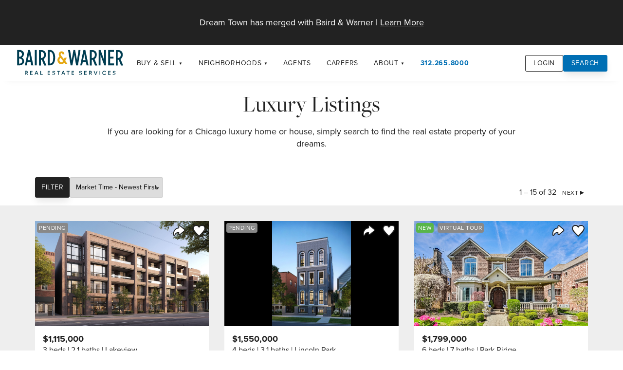

--- FILE ---
content_type: text/html; charset=UTF-8
request_url: https://www.dreamtown.com/properties/luxury?&sort=marketTimeLow
body_size: 20803
content:

<!DOCTYPE html>
<html lang="en">
<head>
      <!-- Google tag (gtag.js) -->
<script async src="https://www.googletagmanager.com/gtag/js?id=G-KYCPJ337CB"></script>
<script>
  window.dataLayer = window.dataLayer || [];
  function gtag(){dataLayer.push(arguments);}
  gtag('js', new Date());

  gtag('config', 'G-KYCPJ337CB');
</script>    <meta charset="utf-8">
  <title>Luxury Listings | Dream Town Real Estate</title>
    <meta name="viewport" content="width=device-width">
  <meta name="description" content="If you are looking for a Chicago luxury home or house, simply search to find the real estate property of your dreams.">
  <link rel="canonical" href="https://www.dreamtown.com//properties/luxury">
            <link rel="alternate" hreflang="" href="https://www.dreamtown.com//listings">
        <link rel="apple-touch-icon" sizes="180x180" href="/assets/favicons/apple-touch-icon.png">
<link rel="icon" type="image/png" sizes="32x32" href="/assets/favicons/favicon-32x32.png">
<link rel="icon" type="image/png" sizes="16x16" href="/assets/favicons/favicon-16x16.png">
<link rel="manifest" href="/site.webmanifest" crossorigin="use-credentials">
<link rel="mask-icon" href="/assets/favicons/safari-pinned-tab.svg" color="#006fb4">
<link rel="shortcut icon" href="/assets/favicons/favicon.ico">
<meta name="msapplication-TileColor" content="#006fb4">
<meta name="msapplication-config" content="/browserconfig.xml">
<meta name="theme-color" content="#ffffff">    <meta property="og:title" content="Luxury Listings">
  <meta property="og:title" content="Luxury Listings">
  <meta property="og:description" content="If you are looking for a Chicago luxury home or house, simply search to find the real estate property of your dreams.">
  <meta property="og:type" content="Website">
  <meta property="og:url" content="https://www.dreamtown.com//properties/luxury">
    <link rel="preconnect" href="https://use.typekit.net">
  <link rel="preconnect" href="https://cdn.jsdelivr.net">
  <link rel="stylesheet" href="https://use.typekit.net/wnz4aul.css">
  <link rel="stylesheet" href="/assets/vendor/lala-alert/lala-alert.css">
        <link rel="stylesheet" href="/assets/css/styles.min.css?v=2.4.21">
      
      <script src="https://www.google.com/recaptcha/enterprise.js?render=6LfY3AgnAAAAAFfPQTE5GgoXDIrMO0kc4qa4LmTl"></script>
    </head>
<body class="page luxury-properties-page">
  <a href="#content" class="hidden" id="top">Jump to Content</a>
  <div class="sticky-root"></div>
  <style>
  .alert{
    padding: 2rem;
    background-color: var(--black);
    color: var(--white);
    text-align: center;
    font-size: 1.125rem;
  }
  .alert a{
    color: var(--white);
  }
  .brand #dreamtown-logo{
    fill: unset;
    stroke: unset;
  }

  .footer-content-section .dreamtown-info #dreamtown-logo{
    fill: unset;
    stroke: unset;
    filter: contrast(1) brightness(0) invert(1) !important;
  }
</style>
<header class="site-header" role="banner">
  <div class="alert">Dream Town has merged with Baird & Warner | <a href="https://www.bairdwarner.com/blog/2025/06/27/a-new-era-of-independent-brokerage-has-arrived">Learn More</a></div>
  <div class="container">
    <a href="/" class="brand">
      <!-- <svg id="dreamtown-logo" version="1.1" id="Layer_1" xmlns="http://www.w3.org/2000/svg" xmlns:xlink="http://www.w3.org/1999/xlink" x="0" y="0" viewBox="0 0 1012.5 287.5" style="enable-background:new 0 0 1012.5 287.5" xml:space="preserve"<title>Dream Town Real Estate</title><g id="DT_x2014_full_00000026156141790932206010000014784556530396159916_"><defs><path id="SVGID_1_" d="M28.96 62.03h954.59v163.44H28.96z"/></defs><clipPath id="SVGID_00000039108438751864288180000011700810279139829673_"><use xlink:href="#SVGID_1_" style="overflow:visible"/></clipPath><g style="clip-path:url(#SVGID_00000039108438751864288180000011700810279139829673_)"><defs><path id="SVGID_00000029014752049527677660000009824456555845620405_" d="M28.96 62.03h954.59v163.44H28.96z"/></defs><path d="M764.1 198.97v-3.26H744v29.63h20.65v-3.22h-17.27v-10.16h14.94v-3.25h-14.94v-9.74h16.72zm-49.77 0v-3.26H691.6v3.26h9.65v26.37h3.39v-26.37h9.69zm-53.79 15.62h-13.29l6.6-15.02 6.69 15.02zm1.43 3.26 3.31 7.49h3.68l-13.25-29.63h-3.51l-13.29 29.63h3.6l3.3-7.49h16.16zm-45.66-18.88v-3.26h-22.73v3.26h9.65v26.37h3.39v-26.37h9.69zm-60.53-3.38c-6.14 0-10.24 3-10.24 7.66 0 10.62 16.68 6.48 16.64 14.26 0 2.84-2.67 4.57-6.95 4.57-3.34 0-7.11-1.52-9.86-4.19l-1.52 3.04c2.79 2.66 7.03 4.53 11.34 4.53 6.35 0 10.71-3.18 10.71-8.13.05-10.75-16.63-6.77-16.63-14.39 0-2.5 2.5-3.94 6.3-3.94 2.37 0 5.5.72 8.17 2.5l1.44-3.18c-2.46-1.63-5.97-2.73-9.4-2.73m-41.01 3.38v-3.26h-20.11v29.63h20.65v-3.22h-17.27v-10.16h14.94v-3.25h-14.94v-9.74h16.73zm-99.29 23.15v-26.41h-3.38v29.63h16.38v-3.22h-13zm-41.23-7.53h-13.29l6.6-15.02 6.69 15.02zm1.44 3.26 3.3 7.49h3.68l-13.25-29.63h-3.51l-13.29 29.63h3.6l3.3-7.49h16.17zm-50.96-18.88v-3.26h-20.11v29.63h20.65v-3.22H308v-10.16h14.94v-3.25H308v-9.74h16.73zm-72.08 13.76v-13.76h7.87c5.38 0 8.43 2.29 8.43 6.77 0 4.62-3.05 6.99-8.43 6.99h-7.87zm16 12.61h3.85l-6.94-10.07c4.27-1.4 6.65-4.7 6.65-9.61 0-6.31-4.27-9.95-11.69-9.95h-11.25v29.63h3.38v-9.35h7.87c.68 0 1.36-.04 1.99-.09l6.14 9.44zM972.77 161.7V96.97c0-20.34 2.59-30.65 9.34-31.22l1.43-.14v-1.72h-28.42v1.72l2.72.14c8.31.43 12.98 16.47 12.98 31.22v45.96l-59.19-79.04h-21.55v1.72l2.34.14c5.97.29 8.57 1.86 8.57 20.33v39.96c0 21.76-3.11 31.93-9.48 32.5l-1.43.14v1.71h28.43v-1.71l-2.73-.14c-8.05-.43-12.85-16.9-12.85-32.5v-52.7l67.23 88.35h2.61zm-245.83-49.55c0 25.2-7.14 48.25-29.46 48.25-22.33 0-29.46-23.34-29.46-48.25 0-25.2 7.14-48.26 29.46-48.26s29.46 23.35 29.46 48.26m13.37-.14c0-26.21-15.32-49.97-42.83-49.97-27.52 0-42.84 23.77-42.84 49.97 0 26.21 15.32 50.26 42.84 50.26 27.51 0 42.83-24.06 42.83-50.26m-120.25 48.4v-1.71l-2.73-.14c-6.36-.29-7.53-2.01-7.53-21.62V87.09c0-19.33.39-21.34 6.1-21.34h2.86c6.49 0 13.63 2.29 19.47 22.05l1.43 4.87h1.17V63.89h-73.85v28.78h1.17l1.43-4.87c5.84-19.76 12.98-22.05 19.47-22.05h2.86c5.71 0 6.1 2.01 6.1 21.34v49.84c0 19.62-1.17 21.34-7.53 21.62l-2.73.14v1.71h32.31zm-111.63 0v-1.71l-2.73-.14c-6.36-.29-7.52-2.01-7.52-21.62V87.38c0-19.62 1.16-21.34 7.52-21.62l2.73-.14V63.9h-21.16l-27.52 54.99-31.28-54.99H406.4v1.72l2.33.14c5.97.29 8.57 2.01 8.57 21.62v38.67c0 21.19-2.73 31.93-9.48 32.5l-1.43.14v1.71h28.42v-1.71l-2.72-.14c-9.87-.57-12.85-21.19-12.85-32.5V73.06l33.88 58.71h2.59l30.63-61.58v66.73c0 19.62-1.17 21.34-7.53 21.62l-2.72.14v1.71h32.34zM345.73 77.5l14.54 41.67h-28.95l14.41-41.67zm48.29 82.91v-1.71l-1.04-.14c-5.32-.72-7.01-2.43-14.54-22.91l-27.13-73.18h-2.33l-23.1 66.59c-9.22 26.49-12.08 28.93-17.79 29.5l-1.43.14v1.71h27.52v-1.71l-2.72-.14c-5.45-.29-6.88-4.44-6.88-10.17 0-6.01.91-12.17 3.38-19.33l2.72-8.16h30.24l5.58 15.75c6.11 17.47 7.01 21.62-.13 21.91l-3.38.14v1.71h31.03zm-103.12 0V130.2h-1.17l-1.43 4.87c-5.97 20.05-13.24 23.48-26.48 23.48h-8.96c-5.71 0-6.1-2.29-6.1-21.62v-25.2h7.4c5.97 0 12.46.86 15.31 12.32l.78 3.15h1.17V94.54h-1.17l-.78 3.15c-2.85 11.46-9.34 12.32-15.31 12.32h-7.4V87.38c0-19.33.39-21.62 6.1-21.62h6.36c12.07 0 21.42 2.29 26.48 19.19l1.43 4.87h1.17V63.89h-63.6v1.72l2.73.14c6.36.29 7.53 2.01 7.53 21.62v49.55c0 19.62-1.17 21.34-7.53 21.62l-2.73.14v1.71h66.2zm-78.48 0v-1.71l-2.34-.14c-4.8-.29-8.82-5.73-14.15-15.18-1.29-2.44-4.67-8.88-6.88-12.75-5.45-9.31-11.16-13.74-23.49-17.47 6.1.15 11.55-.29 17.52-2.72 8.69-3.43 15.19-11.6 15.19-22.19 0-16.18-12.98-24.35-28.56-24.35h-42.83v1.72l2.72.14c6.36.29 7.53 2.01 7.53 21.62v49.55c0 19.62-1.16 21.34-7.53 21.62l-2.72.14v1.71h32.32v-1.71l-2.72-.14c-6.36-.29-7.53-2.01-7.53-21.62v-23.77h7.91c8.83 0 12.33 2.87 19.73 17.04 2.33 4.44 6.23 13.03 8.82 18.33 2.73 5.59 4.29 9.17 5.45 11.88h21.56zm-27.39-71.89c0 12.46-2.98 22.91-18.04 22.91h-18.04V87.38c0-19.33.38-21.62 6.1-21.62h14.67c9.6-.01 15.31 8.01 15.31 22.76m-83 23.63c0 23.48-8.69 46.39-31.02 46.39H57.12c-5.71 0-6.1-2.29-6.1-21.62V87.38c0-19.33.39-21.62 6.1-21.62h13.89c20.64-.01 31.02 21.9 31.02 46.39m13.37-.14c0-26.35-15.31-48.11-44.39-48.11H28.96v1.72l2.72.14c6.36.29 7.53 2.01 7.53 21.62v49.55c0 19.62-1.17 21.34-7.53 21.62l-2.72.14v1.71h42.18c28.04.01 44.26-21.9 44.26-48.39M785.37 160.41h2.22l21.55-64.62c8.87-26.38 11.45-29.48 17.24-30.05l1.35-.14v-1.7h-26.11v1.7l2.59.14c5.17.28 6.53 4.37 6.53 10.02 0 5.92-1.35 12.97-3.7 20.03l-16.13 48.53-19.58-56.86c-6.04-17.35-7.02-21.45-.25-21.73l3.2-.14v-1.7h-29.43v1.7l.98.14c5.05.7 6.65 2.4 13.91 22.71l25.63 71.97z"/><path d="M835.92 160.41h2.22l21.55-64.62c8.87-26.38 11.45-29.48 17.24-30.05l1.35-.14v-1.7h-26.11v1.7l2.59.14c5.17.28 6.52 4.37 6.52 10.02 0 5.92-1.35 12.97-3.7 20.03l-16.13 48.53-19.58-56.86c-6.04-17.35-7.02-21.45-.25-21.73l3.2-.14v-1.7h-29.43v1.7l.98.14c5.05.7 6.65 2.4 13.91 22.71l25.64 71.97z"/></g></g></svg> -->
<svg id="dreamtown-logo" xmlns="http://www.w3.org/2000/svg" id="Layer_1" version="1.1" viewBox="0 0 115.5 30.5"><defs><style>.st0{fill:#003d51}</style></defs><path d="M6.6 9.4c1.4-.7 2.2-2 2.2-3.8s-.4-2.2-1.1-2.9c-.9-.9-2.1-1.3-3.6-1.3H1.7v16.3h2.1c1.6 0 2.8-.4 3.8-1.2 1-.8 1.4-1.9 1.4-3.3s-.8-3.1-2.4-3.8Zm-2.7 6.4h-.2v-5.3H4c1 0 1.7.2 2.2.7.5.5.8 1.1.8 2 0 .9-.3 1.5-.8 2-.5.4-1.3.7-2.3.7Zm0-7.2h-.2V3.4h.4c.8 0 1.5.2 1.9.7s.7 1 .7 1.8c0 .9-.2 1.6-.7 2-.5.5-1.2.7-2.1.7ZM20.4 1.4h2v16.3h-2zM40.4 3.5c-1-1.4-2.3-2.1-4-2.1h-2.3v16.3h2.3c1.7 0 3-.7 4-2.1 1-1.4 1.5-3.3 1.5-5.8v-.4c0-2.5-.5-4.5-1.5-5.8Zm-3.9 12.3h-.4V3.3h.4c1 0 1.7.5 2.4 1.5.6 1 1 2.5 1 4.5v.4c0 2-.3 3.5-.9 4.6-.6 1-1.4 1.5-2.4 1.5ZM29.7 11c1.6-.8 2.4-2.3 2.4-4.5s-.5-2.8-1.3-3.7c-.8-.9-2-1.3-3.5-1.3h-2.5v16.3h2v-6.1h1l2.5 6.1h2.3l-2.8-6.7Zm-2.9-7.6h.4c.9 0 1.6.2 2.1.8.5.5.8 1.3.8 2.4s-.3 1.9-.8 2.4-1.2.8-2.1.8h-.4V3.4ZM16.7 17.7h2.1L15.3 1.4h-2L9.9 17.7h2l.7-3.6h3.3l.7 3.6ZM13 12.2l1.3-6.5 1.3 6.5H13ZM83.6 11c1.6-.8 2.4-2.3 2.4-4.5s-.5-2.8-1.3-3.7c-.8-.9-2-1.3-3.5-1.3h-2.5v16.3h2v-6.1h1l2.5 6.1h2.3l-2.8-6.7Zm-2.9-7.6h.4c.9 0 1.6.2 2.1.8.5.5.8 1.3.8 2.4s-.3 1.9-.8 2.4-1.2.8-2.1.8h-.4V3.4ZM93.8 1.4v10.5L90.1 1.6l-.1-.2h-1.9v16.3H90V6.9l4 10.8h1.8V1.4h-2zM100.2 15.7v-5.2h3.6v-2h-3.6V3.4h4v-2h-6.1v16.3h6.2v-2h-4.1zM111.1 11c1.6-.8 2.4-2.3 2.4-4.5s-.5-2.8-1.3-3.7c-.8-.9-2-1.3-3.5-1.3h-2.5v16.3h2v-6.1h1l2.5 6.1h2.3l-2.8-6.7Zm-3-7.6h.4c.9 0 1.6.2 2.1.8.5.5.8 1.3.8 2.4s-.3 1.9-.8 2.4-1.2.8-2.1.8h-.4V3.4ZM75.2 17.7h2.1L73.9 1.4h-2l-3.4 16.3h2l.7-3.6h3.3l.7 3.6Zm-3.7-5.5 1.3-6.5 1.3 6.5h-2.6ZM66.7 1.4l-1.6 11-2-11h-1.8l-1.9 11-1.7-11h-2.1l2.7 16.3h1.9l2-11.1 1.9 11.1h2l2.7-16.3h-2.1z" class="st0"/><path d="M54.1 9.6h-2.2l-.7 1.6-3.1-4.1c-.5-.6-.5-1.6 0-2.1.2-.2.4-.2.6-.2.3 0 .5.1.7.3.2.2.3.5.3.9h2c0-.8-.3-1.6-.8-2.2-.6-.6-1.3-1-2.1-1s-1.5.3-2.1.8c-1.2 1.1-1.3 3.3-.2 4.7-.7.5-1.3 1.1-1.7 1.9-1 2.1-.2 4.7 1.7 5.8.6.3 1.2.5 1.9.5s.7 0 1.1-.2c.8-.2 1.5-.7 2-1.4l1.1 1.4h2.5L52.6 13l1.6-3.4Zm-3.8 3.6c-.3.6-.7 1-1.3 1.2-.5.2-1 0-1.4-.2-1-.6-1.4-2.1-.9-3.3.2-.5.6-.9 1.1-1.1l2.5 3.3Z" style="fill:#e5a812"/><path d="M12.2 26.1c.2-.1.4-.3.5-.5.1-.2.2-.4.2-.7s0-.5-.2-.7c-.1-.2-.3-.3-.5-.5-.2-.1-.5-.2-.7-.2H10v4.1h.7v-1.5h.7l.9 1.5h.8l-1-1.6Zm-1.5-1.8h.7c.2 0 .4 0 .5.2.1.1.2.3.2.5v.3c0 .1-.1.2-.3.2H10.6v-1.3ZM16.1 26h1.6v-.6h-1.6v-1.1h1.8v-.7h-2.5v4.2H18v-.7h-1.9V26zM22.4 23.6h-.7l-1.6 4.1h.7l.4-1H23l.4 1h.7l-1.6-4.1Zm-1 2.5.7-1.7.7 1.7h-1.3ZM26.9 23.6h-.7v4.2h2.6v-.7h-1.9v-3.5zM34.7 26h1.6v-.6h-1.6v-1.1h1.8v-.7H34v4.2h2.5v-.7h-1.8V26zM40.8 25.4h-.5c-.2-.2-.3-.2-.4-.3 0 0-.1-.2-.1-.4s0-.3.2-.4c.1-.1.3-.2.5-.2s.4 0 .5.2c.1.1.2.2.3.4l.7-.2c0-.2-.2-.3-.3-.5-.1-.1-.3-.2-.5-.3-.2 0-.4-.1-.7-.1-.5 0-.8.1-1.1.3-.3.2-.4.5-.4.9s0 .4.1.5c0 .1.2.3.4.4.2 0 .3.2.5.2h.5c.2.2.4.3.5.4.1 0 .2.2.2.4s0 .3-.2.4c-.1.1-.4.2-.6.2-.2 0-.4 0-.6-.2-.1-.1-.2-.2-.3-.4l-.7.2c0 .1 0 .2.2.3 0 .1.2.2.3.3.1 0 .3.2.5.2h.6c.3 0 .6 0 .8-.2.2-.1.4-.2.5-.4.1-.2.2-.4.2-.6s-.1-.5-.3-.7c-.2-.2-.5-.4-.9-.5ZM43.9 24.3h1.2v3.5h.7v-3.5h1.3v-.7h-3.2v.7zM50.8 23.6h-.7l-1.6 4.1h.7l.4-1h1.8l.4 1h.7l-1.6-4.1Zm-1 2.5.7-1.7.7 1.7h-1.3ZM54 24.3h1.3v3.5h.6v-3.5h1.3v-.7H54v.7zM60.1 26h1.6v-.6h-1.6v-1.1h1.8v-.7h-2.5v4.2h2.5v-.7h-1.8V26zM69.2 25.4h-.5c-.2-.2-.3-.2-.4-.3 0 0-.1-.2-.1-.4s0-.3.2-.4c.1-.1.3-.2.5-.2s.4 0 .5.2c.1.1.2.2.3.4l.7-.2c0-.2-.2-.3-.3-.5-.1-.1-.3-.2-.5-.3-.2 0-.4-.1-.7-.1-.5 0-.8.1-1.1.3-.3.2-.4.5-.4.9s0 .4.1.5c0 .1.2.3.4.4.2 0 .3.2.5.2h.5c.2.2.4.3.5.4.1 0 .2.2.2.4s0 .3-.2.4c-.1.1-.4.2-.6.2-.2 0-.4 0-.6-.2-.1-.1-.2-.2-.3-.4l-.7.2c0 .1 0 .2.2.3 0 .1.2.2.3.3.1 0 .3.2.5.2h.6c.3 0 .6 0 .8-.2.2-.1.4-.2.5-.4.1-.2.2-.4.2-.6s-.1-.5-.3-.7c-.2-.2-.5-.4-.9-.5ZM73.4 26H75v-.6h-1.6v-1.1h1.9v-.7h-2.6v4.2h2.6v-.7h-1.9V26zM80 26.1c.2-.1.4-.3.5-.5.1-.2.2-.4.2-.7s0-.5-.2-.7c-.1-.2-.3-.3-.5-.5-.2-.1-.5-.2-.7-.2h-1.5v4.1h.7v-1.5h.7l.9 1.5h.8l-1-1.6Zm-1.5-1.8h.7c.2 0 .4 0 .5.2.1.1.2.3.2.5v.3c0 .1-.1.2-.3.2H78.4v-1.3ZM84.8 27l-1.3-3.4h-.8l1.7 4.2H85.2l1.6-4.2h-.7L84.8 27zM89 23.6h.7v4.1H89zM94.9 26.8c-.1.1-.3.2-.4.3-.2 0-.3.1-.5.1-.3 0-.5 0-.7-.2-.2-.1-.4-.3-.5-.5-.1-.2-.2-.5-.2-.8s0-.6.2-.8c.1-.2.3-.4.5-.5.2-.1.4-.2.7-.2h.5c.2 0 .3.2.4.3.1.1.2.2.3.4l.6-.3c0-.2-.2-.4-.4-.6-.2-.2-.4-.3-.6-.4-.2 0-.5-.1-.8-.1-.4 0-.7 0-1.1.3-.3.2-.5.4-.7.8-.2.3-.3.7-.3 1.1s0 .8.3 1.1c.2.3.4.6.7.8.3.2.7.3 1.1.3s.5 0 .8-.1c.2 0 .4-.2.6-.4.2-.2.3-.4.4-.6l-.6-.3c0 .2-.2.3-.3.4ZM98.8 26h1.6v-.6h-1.6v-1.1h1.9v-.7h-2.6v4.2h2.6v-.7h-1.9V26zM105.7 25.9c-.2-.2-.5-.4-.9-.5h-.5c-.2-.2-.3-.2-.4-.3 0 0-.1-.2-.1-.4s0-.3.2-.4c.1-.1.3-.2.5-.2s.4 0 .5.2c.1.1.2.2.3.4l.7-.2c0-.2-.2-.3-.3-.5-.1-.1-.3-.2-.5-.3-.2 0-.4-.1-.7-.1-.5 0-.8.1-1.1.3-.3.2-.4.5-.4.9s0 .4.1.5c0 .1.2.3.4.4.2 0 .3.2.5.2h.5c.2.2.4.3.5.4.1 0 .2.2.2.4s0 .3-.2.4c-.1.1-.4.2-.6.2-.2 0-.4 0-.6-.2-.1-.1-.2-.2-.3-.4l-.7.2c0 .1 0 .2.2.3 0 .1.2.2.3.3.1 0 .3.2.5.2h.6c.3 0 .6 0 .8-.2.2-.1.4-.2.5-.4.1-.2.2-.4.2-.6s-.1-.5-.3-.7Z" class="st0"/></svg>    </a>
    <nav class="site-nav" role="navigation">
  <button class="site-nav-toggle" aria-label="Site Navigation">
    <svg viewBox="0 0 100 100">
      <g class="svg-menu-toggle">
        <path class="line line-1" d="M5 13h90v14H5z"/>
        <path class="line line-2" d="M5 43h90v14H5z"/>
        <path class="line line-3" d="M5 73h90v14H5z"/>
      </g>
    </svg>
  </button>
  <div class="site-nav-container">
    <div class="site-nav-mobile-header">
      <a href="/" class="brand">
        <!-- <svg id="dreamtown-logo" version="1.1" id="Layer_1" xmlns="http://www.w3.org/2000/svg" xmlns:xlink="http://www.w3.org/1999/xlink" x="0" y="0" viewBox="0 0 1012.5 287.5" style="enable-background:new 0 0 1012.5 287.5" xml:space="preserve"<title>Dream Town Real Estate</title><g id="DT_x2014_full_00000026156141790932206010000014784556530396159916_"><defs><path id="SVGID_1_" d="M28.96 62.03h954.59v163.44H28.96z"/></defs><clipPath id="SVGID_00000039108438751864288180000011700810279139829673_"><use xlink:href="#SVGID_1_" style="overflow:visible"/></clipPath><g style="clip-path:url(#SVGID_00000039108438751864288180000011700810279139829673_)"><defs><path id="SVGID_00000029014752049527677660000009824456555845620405_" d="M28.96 62.03h954.59v163.44H28.96z"/></defs><path d="M764.1 198.97v-3.26H744v29.63h20.65v-3.22h-17.27v-10.16h14.94v-3.25h-14.94v-9.74h16.72zm-49.77 0v-3.26H691.6v3.26h9.65v26.37h3.39v-26.37h9.69zm-53.79 15.62h-13.29l6.6-15.02 6.69 15.02zm1.43 3.26 3.31 7.49h3.68l-13.25-29.63h-3.51l-13.29 29.63h3.6l3.3-7.49h16.16zm-45.66-18.88v-3.26h-22.73v3.26h9.65v26.37h3.39v-26.37h9.69zm-60.53-3.38c-6.14 0-10.24 3-10.24 7.66 0 10.62 16.68 6.48 16.64 14.26 0 2.84-2.67 4.57-6.95 4.57-3.34 0-7.11-1.52-9.86-4.19l-1.52 3.04c2.79 2.66 7.03 4.53 11.34 4.53 6.35 0 10.71-3.18 10.71-8.13.05-10.75-16.63-6.77-16.63-14.39 0-2.5 2.5-3.94 6.3-3.94 2.37 0 5.5.72 8.17 2.5l1.44-3.18c-2.46-1.63-5.97-2.73-9.4-2.73m-41.01 3.38v-3.26h-20.11v29.63h20.65v-3.22h-17.27v-10.16h14.94v-3.25h-14.94v-9.74h16.73zm-99.29 23.15v-26.41h-3.38v29.63h16.38v-3.22h-13zm-41.23-7.53h-13.29l6.6-15.02 6.69 15.02zm1.44 3.26 3.3 7.49h3.68l-13.25-29.63h-3.51l-13.29 29.63h3.6l3.3-7.49h16.17zm-50.96-18.88v-3.26h-20.11v29.63h20.65v-3.22H308v-10.16h14.94v-3.25H308v-9.74h16.73zm-72.08 13.76v-13.76h7.87c5.38 0 8.43 2.29 8.43 6.77 0 4.62-3.05 6.99-8.43 6.99h-7.87zm16 12.61h3.85l-6.94-10.07c4.27-1.4 6.65-4.7 6.65-9.61 0-6.31-4.27-9.95-11.69-9.95h-11.25v29.63h3.38v-9.35h7.87c.68 0 1.36-.04 1.99-.09l6.14 9.44zM972.77 161.7V96.97c0-20.34 2.59-30.65 9.34-31.22l1.43-.14v-1.72h-28.42v1.72l2.72.14c8.31.43 12.98 16.47 12.98 31.22v45.96l-59.19-79.04h-21.55v1.72l2.34.14c5.97.29 8.57 1.86 8.57 20.33v39.96c0 21.76-3.11 31.93-9.48 32.5l-1.43.14v1.71h28.43v-1.71l-2.73-.14c-8.05-.43-12.85-16.9-12.85-32.5v-52.7l67.23 88.35h2.61zm-245.83-49.55c0 25.2-7.14 48.25-29.46 48.25-22.33 0-29.46-23.34-29.46-48.25 0-25.2 7.14-48.26 29.46-48.26s29.46 23.35 29.46 48.26m13.37-.14c0-26.21-15.32-49.97-42.83-49.97-27.52 0-42.84 23.77-42.84 49.97 0 26.21 15.32 50.26 42.84 50.26 27.51 0 42.83-24.06 42.83-50.26m-120.25 48.4v-1.71l-2.73-.14c-6.36-.29-7.53-2.01-7.53-21.62V87.09c0-19.33.39-21.34 6.1-21.34h2.86c6.49 0 13.63 2.29 19.47 22.05l1.43 4.87h1.17V63.89h-73.85v28.78h1.17l1.43-4.87c5.84-19.76 12.98-22.05 19.47-22.05h2.86c5.71 0 6.1 2.01 6.1 21.34v49.84c0 19.62-1.17 21.34-7.53 21.62l-2.73.14v1.71h32.31zm-111.63 0v-1.71l-2.73-.14c-6.36-.29-7.52-2.01-7.52-21.62V87.38c0-19.62 1.16-21.34 7.52-21.62l2.73-.14V63.9h-21.16l-27.52 54.99-31.28-54.99H406.4v1.72l2.33.14c5.97.29 8.57 2.01 8.57 21.62v38.67c0 21.19-2.73 31.93-9.48 32.5l-1.43.14v1.71h28.42v-1.71l-2.72-.14c-9.87-.57-12.85-21.19-12.85-32.5V73.06l33.88 58.71h2.59l30.63-61.58v66.73c0 19.62-1.17 21.34-7.53 21.62l-2.72.14v1.71h32.34zM345.73 77.5l14.54 41.67h-28.95l14.41-41.67zm48.29 82.91v-1.71l-1.04-.14c-5.32-.72-7.01-2.43-14.54-22.91l-27.13-73.18h-2.33l-23.1 66.59c-9.22 26.49-12.08 28.93-17.79 29.5l-1.43.14v1.71h27.52v-1.71l-2.72-.14c-5.45-.29-6.88-4.44-6.88-10.17 0-6.01.91-12.17 3.38-19.33l2.72-8.16h30.24l5.58 15.75c6.11 17.47 7.01 21.62-.13 21.91l-3.38.14v1.71h31.03zm-103.12 0V130.2h-1.17l-1.43 4.87c-5.97 20.05-13.24 23.48-26.48 23.48h-8.96c-5.71 0-6.1-2.29-6.1-21.62v-25.2h7.4c5.97 0 12.46.86 15.31 12.32l.78 3.15h1.17V94.54h-1.17l-.78 3.15c-2.85 11.46-9.34 12.32-15.31 12.32h-7.4V87.38c0-19.33.39-21.62 6.1-21.62h6.36c12.07 0 21.42 2.29 26.48 19.19l1.43 4.87h1.17V63.89h-63.6v1.72l2.73.14c6.36.29 7.53 2.01 7.53 21.62v49.55c0 19.62-1.17 21.34-7.53 21.62l-2.73.14v1.71h66.2zm-78.48 0v-1.71l-2.34-.14c-4.8-.29-8.82-5.73-14.15-15.18-1.29-2.44-4.67-8.88-6.88-12.75-5.45-9.31-11.16-13.74-23.49-17.47 6.1.15 11.55-.29 17.52-2.72 8.69-3.43 15.19-11.6 15.19-22.19 0-16.18-12.98-24.35-28.56-24.35h-42.83v1.72l2.72.14c6.36.29 7.53 2.01 7.53 21.62v49.55c0 19.62-1.16 21.34-7.53 21.62l-2.72.14v1.71h32.32v-1.71l-2.72-.14c-6.36-.29-7.53-2.01-7.53-21.62v-23.77h7.91c8.83 0 12.33 2.87 19.73 17.04 2.33 4.44 6.23 13.03 8.82 18.33 2.73 5.59 4.29 9.17 5.45 11.88h21.56zm-27.39-71.89c0 12.46-2.98 22.91-18.04 22.91h-18.04V87.38c0-19.33.38-21.62 6.1-21.62h14.67c9.6-.01 15.31 8.01 15.31 22.76m-83 23.63c0 23.48-8.69 46.39-31.02 46.39H57.12c-5.71 0-6.1-2.29-6.1-21.62V87.38c0-19.33.39-21.62 6.1-21.62h13.89c20.64-.01 31.02 21.9 31.02 46.39m13.37-.14c0-26.35-15.31-48.11-44.39-48.11H28.96v1.72l2.72.14c6.36.29 7.53 2.01 7.53 21.62v49.55c0 19.62-1.17 21.34-7.53 21.62l-2.72.14v1.71h42.18c28.04.01 44.26-21.9 44.26-48.39M785.37 160.41h2.22l21.55-64.62c8.87-26.38 11.45-29.48 17.24-30.05l1.35-.14v-1.7h-26.11v1.7l2.59.14c5.17.28 6.53 4.37 6.53 10.02 0 5.92-1.35 12.97-3.7 20.03l-16.13 48.53-19.58-56.86c-6.04-17.35-7.02-21.45-.25-21.73l3.2-.14v-1.7h-29.43v1.7l.98.14c5.05.7 6.65 2.4 13.91 22.71l25.63 71.97z"/><path d="M835.92 160.41h2.22l21.55-64.62c8.87-26.38 11.45-29.48 17.24-30.05l1.35-.14v-1.7h-26.11v1.7l2.59.14c5.17.28 6.52 4.37 6.52 10.02 0 5.92-1.35 12.97-3.7 20.03l-16.13 48.53-19.58-56.86c-6.04-17.35-7.02-21.45-.25-21.73l3.2-.14v-1.7h-29.43v1.7l.98.14c5.05.7 6.65 2.4 13.91 22.71l25.64 71.97z"/></g></g></svg> -->
<svg id="dreamtown-logo" xmlns="http://www.w3.org/2000/svg" id="Layer_1" version="1.1" viewBox="0 0 115.5 30.5"><defs><style>.st0{fill:#003d51}</style></defs><path d="M6.6 9.4c1.4-.7 2.2-2 2.2-3.8s-.4-2.2-1.1-2.9c-.9-.9-2.1-1.3-3.6-1.3H1.7v16.3h2.1c1.6 0 2.8-.4 3.8-1.2 1-.8 1.4-1.9 1.4-3.3s-.8-3.1-2.4-3.8Zm-2.7 6.4h-.2v-5.3H4c1 0 1.7.2 2.2.7.5.5.8 1.1.8 2 0 .9-.3 1.5-.8 2-.5.4-1.3.7-2.3.7Zm0-7.2h-.2V3.4h.4c.8 0 1.5.2 1.9.7s.7 1 .7 1.8c0 .9-.2 1.6-.7 2-.5.5-1.2.7-2.1.7ZM20.4 1.4h2v16.3h-2zM40.4 3.5c-1-1.4-2.3-2.1-4-2.1h-2.3v16.3h2.3c1.7 0 3-.7 4-2.1 1-1.4 1.5-3.3 1.5-5.8v-.4c0-2.5-.5-4.5-1.5-5.8Zm-3.9 12.3h-.4V3.3h.4c1 0 1.7.5 2.4 1.5.6 1 1 2.5 1 4.5v.4c0 2-.3 3.5-.9 4.6-.6 1-1.4 1.5-2.4 1.5ZM29.7 11c1.6-.8 2.4-2.3 2.4-4.5s-.5-2.8-1.3-3.7c-.8-.9-2-1.3-3.5-1.3h-2.5v16.3h2v-6.1h1l2.5 6.1h2.3l-2.8-6.7Zm-2.9-7.6h.4c.9 0 1.6.2 2.1.8.5.5.8 1.3.8 2.4s-.3 1.9-.8 2.4-1.2.8-2.1.8h-.4V3.4ZM16.7 17.7h2.1L15.3 1.4h-2L9.9 17.7h2l.7-3.6h3.3l.7 3.6ZM13 12.2l1.3-6.5 1.3 6.5H13ZM83.6 11c1.6-.8 2.4-2.3 2.4-4.5s-.5-2.8-1.3-3.7c-.8-.9-2-1.3-3.5-1.3h-2.5v16.3h2v-6.1h1l2.5 6.1h2.3l-2.8-6.7Zm-2.9-7.6h.4c.9 0 1.6.2 2.1.8.5.5.8 1.3.8 2.4s-.3 1.9-.8 2.4-1.2.8-2.1.8h-.4V3.4ZM93.8 1.4v10.5L90.1 1.6l-.1-.2h-1.9v16.3H90V6.9l4 10.8h1.8V1.4h-2zM100.2 15.7v-5.2h3.6v-2h-3.6V3.4h4v-2h-6.1v16.3h6.2v-2h-4.1zM111.1 11c1.6-.8 2.4-2.3 2.4-4.5s-.5-2.8-1.3-3.7c-.8-.9-2-1.3-3.5-1.3h-2.5v16.3h2v-6.1h1l2.5 6.1h2.3l-2.8-6.7Zm-3-7.6h.4c.9 0 1.6.2 2.1.8.5.5.8 1.3.8 2.4s-.3 1.9-.8 2.4-1.2.8-2.1.8h-.4V3.4ZM75.2 17.7h2.1L73.9 1.4h-2l-3.4 16.3h2l.7-3.6h3.3l.7 3.6Zm-3.7-5.5 1.3-6.5 1.3 6.5h-2.6ZM66.7 1.4l-1.6 11-2-11h-1.8l-1.9 11-1.7-11h-2.1l2.7 16.3h1.9l2-11.1 1.9 11.1h2l2.7-16.3h-2.1z" class="st0"/><path d="M54.1 9.6h-2.2l-.7 1.6-3.1-4.1c-.5-.6-.5-1.6 0-2.1.2-.2.4-.2.6-.2.3 0 .5.1.7.3.2.2.3.5.3.9h2c0-.8-.3-1.6-.8-2.2-.6-.6-1.3-1-2.1-1s-1.5.3-2.1.8c-1.2 1.1-1.3 3.3-.2 4.7-.7.5-1.3 1.1-1.7 1.9-1 2.1-.2 4.7 1.7 5.8.6.3 1.2.5 1.9.5s.7 0 1.1-.2c.8-.2 1.5-.7 2-1.4l1.1 1.4h2.5L52.6 13l1.6-3.4Zm-3.8 3.6c-.3.6-.7 1-1.3 1.2-.5.2-1 0-1.4-.2-1-.6-1.4-2.1-.9-3.3.2-.5.6-.9 1.1-1.1l2.5 3.3Z" style="fill:#e5a812"/><path d="M12.2 26.1c.2-.1.4-.3.5-.5.1-.2.2-.4.2-.7s0-.5-.2-.7c-.1-.2-.3-.3-.5-.5-.2-.1-.5-.2-.7-.2H10v4.1h.7v-1.5h.7l.9 1.5h.8l-1-1.6Zm-1.5-1.8h.7c.2 0 .4 0 .5.2.1.1.2.3.2.5v.3c0 .1-.1.2-.3.2H10.6v-1.3ZM16.1 26h1.6v-.6h-1.6v-1.1h1.8v-.7h-2.5v4.2H18v-.7h-1.9V26zM22.4 23.6h-.7l-1.6 4.1h.7l.4-1H23l.4 1h.7l-1.6-4.1Zm-1 2.5.7-1.7.7 1.7h-1.3ZM26.9 23.6h-.7v4.2h2.6v-.7h-1.9v-3.5zM34.7 26h1.6v-.6h-1.6v-1.1h1.8v-.7H34v4.2h2.5v-.7h-1.8V26zM40.8 25.4h-.5c-.2-.2-.3-.2-.4-.3 0 0-.1-.2-.1-.4s0-.3.2-.4c.1-.1.3-.2.5-.2s.4 0 .5.2c.1.1.2.2.3.4l.7-.2c0-.2-.2-.3-.3-.5-.1-.1-.3-.2-.5-.3-.2 0-.4-.1-.7-.1-.5 0-.8.1-1.1.3-.3.2-.4.5-.4.9s0 .4.1.5c0 .1.2.3.4.4.2 0 .3.2.5.2h.5c.2.2.4.3.5.4.1 0 .2.2.2.4s0 .3-.2.4c-.1.1-.4.2-.6.2-.2 0-.4 0-.6-.2-.1-.1-.2-.2-.3-.4l-.7.2c0 .1 0 .2.2.3 0 .1.2.2.3.3.1 0 .3.2.5.2h.6c.3 0 .6 0 .8-.2.2-.1.4-.2.5-.4.1-.2.2-.4.2-.6s-.1-.5-.3-.7c-.2-.2-.5-.4-.9-.5ZM43.9 24.3h1.2v3.5h.7v-3.5h1.3v-.7h-3.2v.7zM50.8 23.6h-.7l-1.6 4.1h.7l.4-1h1.8l.4 1h.7l-1.6-4.1Zm-1 2.5.7-1.7.7 1.7h-1.3ZM54 24.3h1.3v3.5h.6v-3.5h1.3v-.7H54v.7zM60.1 26h1.6v-.6h-1.6v-1.1h1.8v-.7h-2.5v4.2h2.5v-.7h-1.8V26zM69.2 25.4h-.5c-.2-.2-.3-.2-.4-.3 0 0-.1-.2-.1-.4s0-.3.2-.4c.1-.1.3-.2.5-.2s.4 0 .5.2c.1.1.2.2.3.4l.7-.2c0-.2-.2-.3-.3-.5-.1-.1-.3-.2-.5-.3-.2 0-.4-.1-.7-.1-.5 0-.8.1-1.1.3-.3.2-.4.5-.4.9s0 .4.1.5c0 .1.2.3.4.4.2 0 .3.2.5.2h.5c.2.2.4.3.5.4.1 0 .2.2.2.4s0 .3-.2.4c-.1.1-.4.2-.6.2-.2 0-.4 0-.6-.2-.1-.1-.2-.2-.3-.4l-.7.2c0 .1 0 .2.2.3 0 .1.2.2.3.3.1 0 .3.2.5.2h.6c.3 0 .6 0 .8-.2.2-.1.4-.2.5-.4.1-.2.2-.4.2-.6s-.1-.5-.3-.7c-.2-.2-.5-.4-.9-.5ZM73.4 26H75v-.6h-1.6v-1.1h1.9v-.7h-2.6v4.2h2.6v-.7h-1.9V26zM80 26.1c.2-.1.4-.3.5-.5.1-.2.2-.4.2-.7s0-.5-.2-.7c-.1-.2-.3-.3-.5-.5-.2-.1-.5-.2-.7-.2h-1.5v4.1h.7v-1.5h.7l.9 1.5h.8l-1-1.6Zm-1.5-1.8h.7c.2 0 .4 0 .5.2.1.1.2.3.2.5v.3c0 .1-.1.2-.3.2H78.4v-1.3ZM84.8 27l-1.3-3.4h-.8l1.7 4.2H85.2l1.6-4.2h-.7L84.8 27zM89 23.6h.7v4.1H89zM94.9 26.8c-.1.1-.3.2-.4.3-.2 0-.3.1-.5.1-.3 0-.5 0-.7-.2-.2-.1-.4-.3-.5-.5-.1-.2-.2-.5-.2-.8s0-.6.2-.8c.1-.2.3-.4.5-.5.2-.1.4-.2.7-.2h.5c.2 0 .3.2.4.3.1.1.2.2.3.4l.6-.3c0-.2-.2-.4-.4-.6-.2-.2-.4-.3-.6-.4-.2 0-.5-.1-.8-.1-.4 0-.7 0-1.1.3-.3.2-.5.4-.7.8-.2.3-.3.7-.3 1.1s0 .8.3 1.1c.2.3.4.6.7.8.3.2.7.3 1.1.3s.5 0 .8-.1c.2 0 .4-.2.6-.4.2-.2.3-.4.4-.6l-.6-.3c0 .2-.2.3-.3.4ZM98.8 26h1.6v-.6h-1.6v-1.1h1.9v-.7h-2.6v4.2h2.6v-.7h-1.9V26zM105.7 25.9c-.2-.2-.5-.4-.9-.5h-.5c-.2-.2-.3-.2-.4-.3 0 0-.1-.2-.1-.4s0-.3.2-.4c.1-.1.3-.2.5-.2s.4 0 .5.2c.1.1.2.2.3.4l.7-.2c0-.2-.2-.3-.3-.5-.1-.1-.3-.2-.5-.3-.2 0-.4-.1-.7-.1-.5 0-.8.1-1.1.3-.3.2-.4.5-.4.9s0 .4.1.5c0 .1.2.3.4.4.2 0 .3.2.5.2h.5c.2.2.4.3.5.4.1 0 .2.2.2.4s0 .3-.2.4c-.1.1-.4.2-.6.2-.2 0-.4 0-.6-.2-.1-.1-.2-.2-.3-.4l-.7.2c0 .1 0 .2.2.3 0 .1.2.2.3.3.1 0 .3.2.5.2h.6c.3 0 .6 0 .8-.2.2-.1.4-.2.5-.4.1-.2.2-.4.2-.6s-.1-.5-.3-.7Z" class="st0"/></svg>      </a>
              <nav class="util-nav" id="mobile_nav-util-nav">
  <ul class="nav">
    <!-- <li class="nav-item">
      <a href="#" class="dropdown-nav-toggle dt-language-toggle" id="mobile_nav_dropdown_languages" aria-expanded="false">
        <img src="/assets/svg/globe-icon.svg" width="100%" height="100%" alt="Black and white icon of a globe.">
        <span class="hidden">Languages</span>
      </a>
      <ul class="nav dropdown-nav dt-language-options hidden" aria-labelledby="mobile_nav_dropdown_languages">
        <span class="gtranslate_wrapper"></span>
      </ul>
    </li> -->
    <li class="nav-item">
              <button class="button dialog-button login-button" data-dialog="auth-login-dialog">Login</button>
          </li>
    <li class="nav-item">
      <a href="/search" class="button brand-button">Search</a>
    </li>
  </ul>
</nav>          </div>
    <ul class="nav">
              <li class="nav-item">
                      <a href="#" class="dropdown-nav-toggle" id="dropdown_nav_buy-sell" aria-expanded="false">Buy &amp; Sell</a>
            <div class="dropdown-nav dropdown-nav-sections hidden" aria-labelledby="dropdown_nav_buy-sell">
                              <div class="dropdown-nav-section">
                  <div class="dropdown-nav-section-title">Buy</div>
                  <ul class="nav">
                                          <li><a href="/properties/exclusive-listings" id="child_nav_exclusive" >Exclusive Listings</a></li>
                                          <li><a href="/buildings" id="child_nav_buildings" >Buildings</a></li>
                                          <li><a href="/developments" id="child_nav_developments" >Developments</a></li>
                                          <li><a href="/properties/luxury" id="child_nav_luxury" >Luxury</a></li>
                                          <li><a href="/properties/coming-soon" id="child_nav_coming-soon" >Coming Soon</a></li>
                                          <li><a href="/properties/new-construction" id="child_nav_new-construction" >New Construction</a></li>
                                      </ul>
                </div>
                              <div class="dropdown-nav-section">
                  <div class="dropdown-nav-section-title">Sell</div>
                  <ul class="nav">
                                          <li><a href="/sell" id="child_nav_sellers" >Sellers</a></li>
                                          <li><a href="/sell/home-value" id="child_nav_home-value-analysis" >Home Value Analysis</a></li>
                                      </ul>
                </div>
                              <div class="dropdown-nav-section">
                  <div class="dropdown-nav-section-title">Resources</div>
                  <ul class="nav">
                                          <li><a href="/market-trends" id="child_nav_market-trends" >Market Trends</a></li>
                                      </ul>
                </div>
                          </div>
                  </li>
              <li class="nav-item">
                      <a href="#" class="dropdown-nav-toggle" id="dropdown_nav_neighborhoods" aria-expanded="false">Neighborhoods</a>
            <ul class="nav dropdown-nav hidden" aria-labelledby="dropdown_nav_neighborhoods">
                              <li><a href="/neighborhoods" id="child_nav_chicago-neighborhoods">Chicago Neighborhoods</a></li>
                              <li><a href="/suburbs" id="child_nav_suburbs">Suburbs</a></li>
                              <li><a href="/maps" id="child_nav_chicago-maps">Chicago Maps</a></li>
                          </ul>
                  </li>
              <li class="nav-item">
                      <a href="/agents" id="nav_agents" >Agents</a>
                  </li>
              <li class="nav-item">
                      <a href="/careers" id="nav_careers" >Careers</a>
                  </li>
              <li class="nav-item">
                      <a href="#" class="dropdown-nav-toggle" id="dropdown_nav_about" aria-expanded="false">About</a>
            <ul class="nav dropdown-nav hidden" aria-labelledby="dropdown_nav_about">
                              <li><a href="/about" id="child_nav_about-dreamtown">About Dream Town</a></li>
                              <li><a href="/about/diversity-inclusion" id="child_nav_diversity-inclusion">Diversity &amp; Inclusion</a></li>
                              <li><a href="/about/lgbtq" id="child_nav_lgbtq+">LGBTQ+ Division</a></li>
                              <li><a href="/blog" id="child_nav_blog">Blog</a></li>
                              <li><a href="/contact" id="child_nav_contact">Contact</a></li>
                          </ul>
                  </li>
            <li class="nav-item">
        <a href="tel:312.265.8000" id="nav_telephone">312.265.8000</a>
      </li>
    </ul>
  </div>
</nav>

  <nav class="util-nav" id="site_nav-util-nav">
  <ul class="nav">
    <!-- <li class="nav-item">
      <a href="#" class="dropdown-nav-toggle dt-language-toggle" id="site_nav_dropdown_languages" aria-expanded="false">
        <img src="/assets/svg/globe-icon.svg" width="100%" height="100%" alt="Black and white icon of a globe.">
        <span class="hidden">Languages</span>
      </a>
      <ul class="nav dropdown-nav dt-language-options hidden" aria-labelledby="site_nav_dropdown_languages">
        <span class="gtranslate_wrapper"></span>
      </ul>
    </li> -->
    <li class="nav-item">
              <button class="button dialog-button login-button" data-dialog="auth-login-dialog">Login</button>
          </li>
    <li class="nav-item">
      <a href="/search" class="button brand-button">Search</a>
    </li>
  </ul>
</nav>  </div>
</header>  <main class="site-content" role="main" id="content">
    <header class="page-header basic-page-header -page-header">
    <div class="container">
    



  <div class="breadcrumbs">
    <ul>
              <li><a href="/">Home</a></li>
              <li><a href="/properties">Properties</a></li>
              <li><a href="/properties/luxury">Luxury Listings</a></li>
          </ul>
  </div>
    <div class="page-header-content">
      <div>
                  <h1 class="page-title">Luxury Listings</h1>
                <p class="page-description">If you are looking for a Chicago luxury home or house, simply search to find the real estate property of your dreams.</p>              </div>
          </div>
  </div>
</header>
<section class="page-filters-section property-filters-section">
  <div class="container">
    <div class="page-filters">
      <div class="page-filters-filter-sort">
        <button class="button medium dialog-button" data-dialog="property-filters-dialog">Filter</button>
        

<dialog class="dialog page-filters-dialog property-filters-dialog" data-dialog-type="">
  <button class="dialog-close-control">&times; <span class="hidden">Close</span></button>
  <div class="dialog-inner">
        <form id="filterForm" action="/properties/luxury" method="GET">
  <input type="hidden" name="filtered" value="true">
  <input type="hidden" name="sort" value="marketTimeLow">
  <div class="property-filters-form-inner">
    <div class="property-filters-form-primary">
      <div class="form-control-group">
        <div class="form-control">
          <label for="neighborhoods">Neighborhoods</label>
          <input type="hidden" name="neighborhoods" value="">
          <div class="multi-select-control" data-multi-select="neighborhoods">
                          <label class="checkbox-label"><input type="checkbox" value="andersonville" >Andersonville (1)</label>
                          <label class="checkbox-label"><input type="checkbox" value="bucktown" >Bucktown (1)</label>
                          <label class="checkbox-label"><input type="checkbox" value="budlong woods" >Budlong Woods (1)</label>
                          <label class="checkbox-label"><input type="checkbox" value="buena park" >Buena Park (1)</label>
                          <label class="checkbox-label"><input type="checkbox" value="edgewater" >Edgewater (1)</label>
                          <label class="checkbox-label"><input type="checkbox" value="gold coast" >Gold Coast (1)</label>
                          <label class="checkbox-label"><input type="checkbox" value="lakeview" >Lakeview (3)</label>
                          <label class="checkbox-label"><input type="checkbox" value="lincoln park" >Lincoln Park (3)</label>
                          <label class="checkbox-label"><input type="checkbox" value="lincoln square" >Lincoln Square (3)</label>
                          <label class="checkbox-label"><input type="checkbox" value="near north side" >Near North Side (1)</label>
                          <label class="checkbox-label"><input type="checkbox" value="near west side" >Near West Side (3)</label>
                          <label class="checkbox-label"><input type="checkbox" value="north center" >North Center (2)</label>
                          <label class="checkbox-label"><input type="checkbox" value="oakland" >Oakland (1)</label>
                          <label class="checkbox-label"><input type="checkbox" value="old town triangle" >Old Town Triangle (1)</label>
                          <label class="checkbox-label"><input type="checkbox" value="ravenswood" >Ravenswood (2)</label>
                          <label class="checkbox-label"><input type="checkbox" value="river west" >River West (1)</label>
                          <label class="checkbox-label"><input type="checkbox" value="the loop" >The Loop (1)</label>
                          <label class="checkbox-label"><input type="checkbox" value="ukrainian village" >Ukrainian Village (3)</label>
                          <label class="checkbox-label"><input type="checkbox" value="uptown" >Uptown (2)</label>
                          <label class="checkbox-label"><input type="checkbox" value="west loop" >West Loop (3)</label>
                          <label class="checkbox-label"><input type="checkbox" value="west town" >West Town (7)</label>
                          <label class="checkbox-label"><input type="checkbox" value="wicker park" >Wicker Park (3)</label>
                      </div>
        </div>
        <div class="form-control">
          <label for="suburbs">Suburbs</label>
          <input type="hidden" name="suburbs" value="">
          <div class="multi-select-control" data-multi-select="suburbs">
                                                                    <label class="checkbox-label"><input type="checkbox" value="marengo" >Marengo (1)</label>
                                                        <label class="checkbox-label"><input type="checkbox" value="oak park" >Oak Park (1)</label>
                                                        <label class="checkbox-label"><input type="checkbox" value="park ridge" >Park Ridge (1)</label>
                                                        <label class="checkbox-label"><input type="checkbox" value="winnetka" >Winnetka (1)</label>
                                    </div>
        </div>
      </div>
      <div class="form-control-group">
        <div class="form-control beds">
          <label for="beds">Bedrooms</label>
          <div class="select-control">
            <select name="beds" id="beds" placeholder="Select Bedrooms">
              <option value="0" selected>No Preference</option>
                              <option value="0" selected>0+</option>
                              <option value="1" >1+</option>
                              <option value="2" >2+</option>
                              <option value="3" >3+</option>
                              <option value="4" >4+</option>
                              <option value="5" >5+</option>
                          </select>
          </div>
        </div>
        <div class="form-control baths">
          <label for="baths">Bathrooms</label>
          <div class="select-control">
            <select name="baths" id="baths" placeholder="Select Bathrooms">
              <option value="0" selected>No Preference</option>
                              <option value="0" selected>0+</option>
                              <option value="1" >1+</option>
                              <option value="2" >2+</option>
                              <option value="3" >3+</option>
                              <option value="4" >4+</option>
                              <option value="5" >5+</option>
                          </select>
          </div>
        </div>
      </div>
      <div class="form-control-group">
        <div class="form-control minPrice">
          <label for="minPrice">Min Price</label>
          <div class="select-control">
            <select name="minPrice" id="minPrice" placeholder="Select Minimum" v-model="searchFilter.minPrice">
              <option value="" selected="">No Preference</option>
                                            <option value="50000" >$50,000</option>
                                              <option value="100000" >$100,000</option>
                                              <option value="150000" >$150,000</option>
                                              <option value="200000" >$200,000</option>
                                              <option value="250000" >$250,000</option>
                                              <option value="300000" >$300,000</option>
                                              <option value="350000" >$350,000</option>
                                              <option value="400000" >$400,000</option>
                                              <option value="450000" >$450,000</option>
                                              <option value="500000" >$500,000</option>
                                              <option value="550000" >$550,000</option>
                                              <option value="600000" >$600,000</option>
                                              <option value="650000" >$650,000</option>
                                              <option value="700000" >$700,000</option>
                                              <option value="750000" >$750,000</option>
                                              <option value="800000" >$800,000</option>
                                              <option value="850000" >$850,000</option>
                                              <option value="900000" >$900,000</option>
                                              <option value="950000" >$950,000</option>
                                              <option value="1000000" >$1,000,000</option>
                                                                                <option value="1500000" >$1,500,000</option>
                                              <option value="2000000" >$2,000,000</option>
                                              <option value="2500000" >$2,500,000</option>
                                              <option value="3000000" >$3,000,000</option>
                                              <option value="3500000" >$3,500,000</option>
                                              <option value="4000000" >$4,000,000</option>
                                              <option value="4500000" >$4,500,000</option>
                                              <option value="5000000" >$5,000,000</option>
                                              <option value="5500000" >$5,500,000</option>
                                              <option value="6000000" >$6,000,000</option>
                                              <option value="6500000" >$6,500,000</option>
                                              <option value="7000000" >$7,000,000</option>
                                              <option value="7500000" >$7,500,000</option>
                                              <option value="8000000" >$8,000,000</option>
                                              <option value="8500000" >$8,500,000</option>
                                              <option value="9000000" >$9,000,000</option>
                                              <option value="9500000" >$9,500,000</option>
                                              <option value="10000000" >$10,000,000</option>
                                          </select>
          </div>
        </div>
        <div class="form-control maxPrice">
          <label for="maxPrice">Max Price</label>
          <div class="select-control">
            <select name="maxPrice" id="maxPrice" placeholder="Select Maximum" v-model="searchFilter.maxPrice">
              <option value="" selected="">No Preference</option>
                                            <option value="50000" >$50,000</option>
                                              <option value="100000" >$100,000</option>
                                              <option value="150000" >$150,000</option>
                                              <option value="200000" >$200,000</option>
                                              <option value="250000" >$250,000</option>
                                              <option value="300000" >$300,000</option>
                                              <option value="350000" >$350,000</option>
                                              <option value="400000" >$400,000</option>
                                              <option value="450000" >$450,000</option>
                                              <option value="500000" >$500,000</option>
                                              <option value="550000" >$550,000</option>
                                              <option value="600000" >$600,000</option>
                                              <option value="650000" >$650,000</option>
                                              <option value="700000" >$700,000</option>
                                              <option value="750000" >$750,000</option>
                                              <option value="800000" >$800,000</option>
                                              <option value="850000" >$850,000</option>
                                              <option value="900000" >$900,000</option>
                                              <option value="950000" >$950,000</option>
                                              <option value="1000000" >$1,000,000</option>
                                                                                <option value="1500000" >$1,500,000</option>
                                              <option value="2000000" >$2,000,000</option>
                                              <option value="2500000" >$2,500,000</option>
                                              <option value="3000000" >$3,000,000</option>
                                              <option value="3500000" >$3,500,000</option>
                                              <option value="4000000" >$4,000,000</option>
                                              <option value="4500000" >$4,500,000</option>
                                              <option value="5000000" >$5,000,000</option>
                                              <option value="5500000" >$5,500,000</option>
                                              <option value="6000000" >$6,000,000</option>
                                              <option value="6500000" >$6,500,000</option>
                                              <option value="7000000" >$7,000,000</option>
                                              <option value="7500000" >$7,500,000</option>
                                              <option value="8000000" >$8,000,000</option>
                                              <option value="8500000" >$8,500,000</option>
                                              <option value="9000000" >$9,000,000</option>
                                              <option value="9500000" >$9,500,000</option>
                                              <option value="10000000" >$10,000,000</option>
                                          </select>
          </div>
        </div>
      </div>
      <div class="button-container">
        <button class="button brand-button" type=""submit">Filter Results</button>
        <a href="/properties/luxury" class="button border">Reset</a>
      </div>
    </div>
    <!-- <div class="property-filters-form-secondary">
      <div class="form-control">
        <fieldset class="form-fieldset has-legend">
          <legend>Amenities:</legend>
          <label class="checkbox-label"><input name="hardwoodFloors" type="checkbox">Hardwood Floors</label>
          <label class="checkbox-label"><input name="laundry" type="checkbox">In-Unit Laundry</label>
          <label class="checkbox-label"><input name="parking" type="checkbox">Parking Available</label>
          <label class="checkbox-label"><input name="centralAir" type="checkbox">Central Heat/Air</label>
          <label class="checkbox-label"><input name="waterfront" type="checkbox">Waterfront</label>
          <label class="checkbox-label"><input name="balcony" type="checkbox">Balcony/Deck</label>
          <label class="checkbox-label"><input name="pool" type="checkbox">Pool</label>
          <label class="checkbox-label"><input name="fitnessCenter" type="checkbox">Fitness Center</label>
          <label class="checkbox-label"><input name="pets" type="checkbox">Pets</label>
        </fieldset>
      </div>
    </div> -->
  </div>
</form>  </div>
</dialog>        <div class="form-control sort-param">
          <label for="sort-param" class="hidden">Sort</label>
          <div class="select-control">
            <select id="sort-param">
              <option value="">Sort By</option>
              <option value="marketTimeLow" selected>Market Time - Newest First</option>
              <option value="priceLow" >Price - Low to High</option>
              <option value="priceHigh" >Price - High to Low</option>
              <option value="bedLow" >Beds - Low to High</option>
              <option value="bedHigh" >Beds - High to Low</option>
              <option value="bathLow" >Baths - Low to High</option>
              <option value="bathHigh" >Baths - High to Low</option>
            </select>
          </div>
        </div>
      </div>
              <div class="pager-filter-pages">
                      <p class="page-filters-items-range">1 &ndash; 15 of 32</p>
                      <a href="/properties/luxury/2?&amp;sort=marketTimeLow" class="pager-button pager-next">Next</a>
                  </div>
          </div>
      </div>
</section>

<section class="property-listings-section">
  <div class="container">
        <ul class="content-items property-previews cards-layout items-per-row-three">
          <li class="content-item row-item property-preview" data-property="12430725">
      <div class="property-preview-actions">
        <div class="property-share">
  <button class="share-property dialog-button" data-dialog="property-share-dialog" data-property-url="https://www.dreamtown.com/properties/12430725/3037-n-lincoln-avenue-202" data-property-address="3037 N Lincoln Avenue 202">
    <?xml version="1.0" encoding="UTF-8"?><svg version="1.1" width="16px" height="15px" viewBox="0 0 16.0 15.0" xmlns="http://www.w3.org/2000/svg" xmlns:xlink="http://www.w3.org/1999/xlink"><g transform="translate(1.0 1.4877061351751877)"><path d="M6.00640685,7.88529386 L6.00640685,9.50029386 C5.9696512,9.87719406 6.16024848,10.239926 6.49148621,10.4234643 C6.82272394,10.6070025 7.23132934,10.5762878 7.53140685,10.3452939 L12.6394069,6.09429386 C12.8748206,5.88552699 13.0095637,5.58594169 13.0095637,5.27129386 C13.0095637,4.95664604 12.8748206,4.65706074 12.6394069,4.44829386 L7.53140685,0.197293865 C7.23118627,-0.0338776535 6.82230284,-0.0645391116 6.49096337,0.119272816 C6.1596239,0.303084744 5.96919825,0.666215375 6.00640685,1.04329386 L6.00640685,2.74329386 C2.69440685,2.74329386 0.00640685206,5.72229386 0.00640685206,9.39729386 L0.00640685206,10.7262939 C-0.0411163293,11.0767256 0.180196009,11.407563 0.522234522,11.497399 C0.864273035,11.587235 1.21959472,11.4078499 1.35040685,11.0792939 C2.13385439,9.1894759 3.95725208,7.93873169 6.00240685,7.88829386 L6.00640685,7.88529386 L6.00640685,7.88529386 Z" stroke-linecap="round" stroke-linejoin="round"></path></g></svg>
    <span class="hidden">Share Listing</span>
  </button>
</div>
                  <div class="property-preview-favorite">
            <button class="favorite-property " data-property="12430725">
              <span class="hidden">Save to Favorite</span>
              <svg width="26" height="24" xmlns="http://www.w3.org/2000/svg"><path d="M18.726 1.01c-2.203 0-4.446 1.042-5.726 3.238C11.715 2.042 9.478 1 7.281 1 4.098 1 1 3.187 1 7.191 1 11.852 6.571 16.62 13 23c6.43-6.38 12-11.148 12-15.809 0-4.011-3.095-6.181-6.274-6.181" fill-rule="evenodd"/></svg>
            </button>
          </div>
              </div>
      <a href="/properties/12430725/3037-n-lincoln-avenue-202">
        <div class="property-preview-meta">
          <div class="property-status-labels">
            
  
    <span class="label property-status-label label-pending">Pending</span>
  
          </div>
        </div>
        <figure class="content-item-image property-preview-image">
          <img src="https://dreamtownphotos.com/photos/property/725/12430725.jpg" width="100%" height="100%" loading="lazy">
                  </figure>
        <div class="content-item-content property-preview-content">
          <div class="property-preview-content-inner">
            <h3 class="property-preview-heading notranslate">3037 N Lincoln Avenue 202</h3>
                          <p class="property-preview-price">$1,115,000</p>
                        <ul class="property-preview-details">
              <li class="property-preview-details-beds">3 beds</li>              <li class="property-preview-details-baths">2.1 baths</li>                              <li class="property-preview-details-location notranslate">Lakeview</li>
                            <li class="property-preview-details-type">Attached Single</li>
            </ul>
          </div>
        </div>
      </a>
    </li>
          <li class="content-item row-item property-preview" data-property="12469560">
      <div class="property-preview-actions">
        <div class="property-share">
  <button class="share-property dialog-button" data-dialog="property-share-dialog" data-property-url="https://www.dreamtown.com/properties/12469560/1344-w-wrightwood-avenue-1" data-property-address="1344 W Wrightwood Avenue 1">
    <?xml version="1.0" encoding="UTF-8"?><svg version="1.1" width="16px" height="15px" viewBox="0 0 16.0 15.0" xmlns="http://www.w3.org/2000/svg" xmlns:xlink="http://www.w3.org/1999/xlink"><g transform="translate(1.0 1.4877061351751877)"><path d="M6.00640685,7.88529386 L6.00640685,9.50029386 C5.9696512,9.87719406 6.16024848,10.239926 6.49148621,10.4234643 C6.82272394,10.6070025 7.23132934,10.5762878 7.53140685,10.3452939 L12.6394069,6.09429386 C12.8748206,5.88552699 13.0095637,5.58594169 13.0095637,5.27129386 C13.0095637,4.95664604 12.8748206,4.65706074 12.6394069,4.44829386 L7.53140685,0.197293865 C7.23118627,-0.0338776535 6.82230284,-0.0645391116 6.49096337,0.119272816 C6.1596239,0.303084744 5.96919825,0.666215375 6.00640685,1.04329386 L6.00640685,2.74329386 C2.69440685,2.74329386 0.00640685206,5.72229386 0.00640685206,9.39729386 L0.00640685206,10.7262939 C-0.0411163293,11.0767256 0.180196009,11.407563 0.522234522,11.497399 C0.864273035,11.587235 1.21959472,11.4078499 1.35040685,11.0792939 C2.13385439,9.1894759 3.95725208,7.93873169 6.00240685,7.88829386 L6.00640685,7.88529386 L6.00640685,7.88529386 Z" stroke-linecap="round" stroke-linejoin="round"></path></g></svg>
    <span class="hidden">Share Listing</span>
  </button>
</div>
                  <div class="property-preview-favorite">
            <button class="favorite-property " data-property="12469560">
              <span class="hidden">Save to Favorite</span>
              <svg width="26" height="24" xmlns="http://www.w3.org/2000/svg"><path d="M18.726 1.01c-2.203 0-4.446 1.042-5.726 3.238C11.715 2.042 9.478 1 7.281 1 4.098 1 1 3.187 1 7.191 1 11.852 6.571 16.62 13 23c6.43-6.38 12-11.148 12-15.809 0-4.011-3.095-6.181-6.274-6.181" fill-rule="evenodd"/></svg>
            </button>
          </div>
              </div>
      <a href="/properties/12469560/1344-w-wrightwood-avenue-1">
        <div class="property-preview-meta">
          <div class="property-status-labels">
            
  
    <span class="label property-status-label label-pending">Pending</span>
  
          </div>
        </div>
        <figure class="content-item-image property-preview-image">
          <img src="https://dreamtownphotos.com/photos/property/560/12469560.jpg" width="100%" height="100%" loading="lazy">
                  </figure>
        <div class="content-item-content property-preview-content">
          <div class="property-preview-content-inner">
            <h3 class="property-preview-heading notranslate">1344 W Wrightwood Avenue 1</h3>
                          <p class="property-preview-price">$1,550,000</p>
                        <ul class="property-preview-details">
              <li class="property-preview-details-beds">4 beds</li>              <li class="property-preview-details-baths">3.1 baths</li>                              <li class="property-preview-details-location notranslate">Lincoln Park</li>
                            <li class="property-preview-details-type">Attached Single</li>
            </ul>
          </div>
        </div>
      </a>
    </li>
          <li class="content-item row-item property-preview" data-property="12552676">
      <div class="property-preview-actions">
        <div class="property-share">
  <button class="share-property dialog-button" data-dialog="property-share-dialog" data-property-url="https://www.dreamtown.com/properties/12552676/428-s-clifton-avenue" data-property-address="428 S Clifton Avenue ">
    <?xml version="1.0" encoding="UTF-8"?><svg version="1.1" width="16px" height="15px" viewBox="0 0 16.0 15.0" xmlns="http://www.w3.org/2000/svg" xmlns:xlink="http://www.w3.org/1999/xlink"><g transform="translate(1.0 1.4877061351751877)"><path d="M6.00640685,7.88529386 L6.00640685,9.50029386 C5.9696512,9.87719406 6.16024848,10.239926 6.49148621,10.4234643 C6.82272394,10.6070025 7.23132934,10.5762878 7.53140685,10.3452939 L12.6394069,6.09429386 C12.8748206,5.88552699 13.0095637,5.58594169 13.0095637,5.27129386 C13.0095637,4.95664604 12.8748206,4.65706074 12.6394069,4.44829386 L7.53140685,0.197293865 C7.23118627,-0.0338776535 6.82230284,-0.0645391116 6.49096337,0.119272816 C6.1596239,0.303084744 5.96919825,0.666215375 6.00640685,1.04329386 L6.00640685,2.74329386 C2.69440685,2.74329386 0.00640685206,5.72229386 0.00640685206,9.39729386 L0.00640685206,10.7262939 C-0.0411163293,11.0767256 0.180196009,11.407563 0.522234522,11.497399 C0.864273035,11.587235 1.21959472,11.4078499 1.35040685,11.0792939 C2.13385439,9.1894759 3.95725208,7.93873169 6.00240685,7.88829386 L6.00640685,7.88529386 L6.00640685,7.88529386 Z" stroke-linecap="round" stroke-linejoin="round"></path></g></svg>
    <span class="hidden">Share Listing</span>
  </button>
</div>
                  <div class="property-preview-favorite">
            <button class="favorite-property " data-property="12552676">
              <span class="hidden">Save to Favorite</span>
              <svg width="26" height="24" xmlns="http://www.w3.org/2000/svg"><path d="M18.726 1.01c-2.203 0-4.446 1.042-5.726 3.238C11.715 2.042 9.478 1 7.281 1 4.098 1 1 3.187 1 7.191 1 11.852 6.571 16.62 13 23c6.43-6.38 12-11.148 12-15.809 0-4.011-3.095-6.181-6.274-6.181" fill-rule="evenodd"/></svg>
            </button>
          </div>
              </div>
      <a href="/properties/12552676/428-s-clifton-avenue">
        <div class="property-preview-meta">
          <div class="property-status-labels">
            
  
    <span class="label property-status-label label-new">New</span>
  
  <span class="label property-status-label label-virtual-tour">Virtual Tour</span>
          </div>
        </div>
        <figure class="content-item-image property-preview-image">
          <img src="https://dreamtownphotos.com/photos/property/676/12552676.jpg" width="100%" height="100%" loading="lazy">
                  </figure>
        <div class="content-item-content property-preview-content">
          <div class="property-preview-content-inner">
            <h3 class="property-preview-heading notranslate">428 S Clifton Avenue </h3>
                          <p class="property-preview-price">$1,799,000</p>
                        <ul class="property-preview-details">
              <li class="property-preview-details-beds">6 beds</li>              <li class="property-preview-details-baths">7 baths</li>                              <li class="property-preview-details-location notranslate">Park Ridge</li>
                            <li class="property-preview-details-type">Detached Single</li>
            </ul>
          </div>
        </div>
      </a>
    </li>
          <li class="content-item row-item property-preview" data-property="12550099">
      <div class="property-preview-actions">
        <div class="property-share">
  <button class="share-property dialog-button" data-dialog="property-share-dialog" data-property-url="https://www.dreamtown.com/properties/12550099/116-n-willard-court-ph01" data-property-address="116 N Willard Court PH01">
    <?xml version="1.0" encoding="UTF-8"?><svg version="1.1" width="16px" height="15px" viewBox="0 0 16.0 15.0" xmlns="http://www.w3.org/2000/svg" xmlns:xlink="http://www.w3.org/1999/xlink"><g transform="translate(1.0 1.4877061351751877)"><path d="M6.00640685,7.88529386 L6.00640685,9.50029386 C5.9696512,9.87719406 6.16024848,10.239926 6.49148621,10.4234643 C6.82272394,10.6070025 7.23132934,10.5762878 7.53140685,10.3452939 L12.6394069,6.09429386 C12.8748206,5.88552699 13.0095637,5.58594169 13.0095637,5.27129386 C13.0095637,4.95664604 12.8748206,4.65706074 12.6394069,4.44829386 L7.53140685,0.197293865 C7.23118627,-0.0338776535 6.82230284,-0.0645391116 6.49096337,0.119272816 C6.1596239,0.303084744 5.96919825,0.666215375 6.00640685,1.04329386 L6.00640685,2.74329386 C2.69440685,2.74329386 0.00640685206,5.72229386 0.00640685206,9.39729386 L0.00640685206,10.7262939 C-0.0411163293,11.0767256 0.180196009,11.407563 0.522234522,11.497399 C0.864273035,11.587235 1.21959472,11.4078499 1.35040685,11.0792939 C2.13385439,9.1894759 3.95725208,7.93873169 6.00240685,7.88829386 L6.00640685,7.88529386 L6.00640685,7.88529386 Z" stroke-linecap="round" stroke-linejoin="round"></path></g></svg>
    <span class="hidden">Share Listing</span>
  </button>
</div>
                  <div class="property-preview-favorite">
            <button class="favorite-property " data-property="12550099">
              <span class="hidden">Save to Favorite</span>
              <svg width="26" height="24" xmlns="http://www.w3.org/2000/svg"><path d="M18.726 1.01c-2.203 0-4.446 1.042-5.726 3.238C11.715 2.042 9.478 1 7.281 1 4.098 1 1 3.187 1 7.191 1 11.852 6.571 16.62 13 23c6.43-6.38 12-11.148 12-15.809 0-4.011-3.095-6.181-6.274-6.181" fill-rule="evenodd"/></svg>
            </button>
          </div>
              </div>
      <a href="/properties/12550099/116-n-willard-court-ph01">
        <div class="property-preview-meta">
          <div class="property-status-labels">
            
  
    <span class="label property-status-label label-new">New</span>
  
          </div>
        </div>
        <figure class="content-item-image property-preview-image">
          <img src="https://dreamtownphotos.com/photos/property/099/12550099.jpg" width="100%" height="100%" loading="lazy">
                  </figure>
        <div class="content-item-content property-preview-content">
          <div class="property-preview-content-inner">
            <h3 class="property-preview-heading notranslate">116 N Willard Court PH01</h3>
                          <p class="property-preview-price">$2,999,000</p>
                        <ul class="property-preview-details">
              <li class="property-preview-details-beds">5 beds</li>              <li class="property-preview-details-baths">4 baths</li>                              <li class="property-preview-details-location notranslate">West Loop</li>
                            <li class="property-preview-details-type">Attached Single</li>
            </ul>
          </div>
        </div>
      </a>
    </li>
          <li class="content-item row-item property-preview" data-property="12550090">
      <div class="property-preview-actions">
        <div class="property-share">
  <button class="share-property dialog-button" data-dialog="property-share-dialog" data-property-url="https://www.dreamtown.com/properties/12550090/1942-n-sedgwick-street-ph" data-property-address="1942 N Sedgwick Street PH">
    <?xml version="1.0" encoding="UTF-8"?><svg version="1.1" width="16px" height="15px" viewBox="0 0 16.0 15.0" xmlns="http://www.w3.org/2000/svg" xmlns:xlink="http://www.w3.org/1999/xlink"><g transform="translate(1.0 1.4877061351751877)"><path d="M6.00640685,7.88529386 L6.00640685,9.50029386 C5.9696512,9.87719406 6.16024848,10.239926 6.49148621,10.4234643 C6.82272394,10.6070025 7.23132934,10.5762878 7.53140685,10.3452939 L12.6394069,6.09429386 C12.8748206,5.88552699 13.0095637,5.58594169 13.0095637,5.27129386 C13.0095637,4.95664604 12.8748206,4.65706074 12.6394069,4.44829386 L7.53140685,0.197293865 C7.23118627,-0.0338776535 6.82230284,-0.0645391116 6.49096337,0.119272816 C6.1596239,0.303084744 5.96919825,0.666215375 6.00640685,1.04329386 L6.00640685,2.74329386 C2.69440685,2.74329386 0.00640685206,5.72229386 0.00640685206,9.39729386 L0.00640685206,10.7262939 C-0.0411163293,11.0767256 0.180196009,11.407563 0.522234522,11.497399 C0.864273035,11.587235 1.21959472,11.4078499 1.35040685,11.0792939 C2.13385439,9.1894759 3.95725208,7.93873169 6.00240685,7.88829386 L6.00640685,7.88529386 L6.00640685,7.88529386 Z" stroke-linecap="round" stroke-linejoin="round"></path></g></svg>
    <span class="hidden">Share Listing</span>
  </button>
</div>
                  <div class="property-preview-favorite">
            <button class="favorite-property " data-property="12550090">
              <span class="hidden">Save to Favorite</span>
              <svg width="26" height="24" xmlns="http://www.w3.org/2000/svg"><path d="M18.726 1.01c-2.203 0-4.446 1.042-5.726 3.238C11.715 2.042 9.478 1 7.281 1 4.098 1 1 3.187 1 7.191 1 11.852 6.571 16.62 13 23c6.43-6.38 12-11.148 12-15.809 0-4.011-3.095-6.181-6.274-6.181" fill-rule="evenodd"/></svg>
            </button>
          </div>
              </div>
      <a href="/properties/12550090/1942-n-sedgwick-street-ph">
        <div class="property-preview-meta">
          <div class="property-status-labels">
            
  
    <span class="label property-status-label label-new">New</span>
  
          </div>
        </div>
        <figure class="content-item-image property-preview-image">
          <img src="https://dreamtownphotos.com/photos/property/090/12550090.jpg" width="100%" height="100%" loading="lazy">
                  </figure>
        <div class="content-item-content property-preview-content">
          <div class="property-preview-content-inner">
            <h3 class="property-preview-heading notranslate">1942 N Sedgwick Street PH</h3>
                          <p class="property-preview-price">$2,850,000</p>
                        <ul class="property-preview-details">
              <li class="property-preview-details-beds">3 beds</li>              <li class="property-preview-details-baths">2.1 baths</li>                              <li class="property-preview-details-location notranslate">Old Town Triangle</li>
                            <li class="property-preview-details-type">Attached Single</li>
            </ul>
          </div>
        </div>
      </a>
    </li>
          <li class="content-item row-item property-preview" data-property="12550096">
      <div class="property-preview-actions">
        <div class="property-share">
  <button class="share-property dialog-button" data-dialog="property-share-dialog" data-property-url="https://www.dreamtown.com/properties/12550096/116-n-willard-court-301" data-property-address="116 N Willard Court 301">
    <?xml version="1.0" encoding="UTF-8"?><svg version="1.1" width="16px" height="15px" viewBox="0 0 16.0 15.0" xmlns="http://www.w3.org/2000/svg" xmlns:xlink="http://www.w3.org/1999/xlink"><g transform="translate(1.0 1.4877061351751877)"><path d="M6.00640685,7.88529386 L6.00640685,9.50029386 C5.9696512,9.87719406 6.16024848,10.239926 6.49148621,10.4234643 C6.82272394,10.6070025 7.23132934,10.5762878 7.53140685,10.3452939 L12.6394069,6.09429386 C12.8748206,5.88552699 13.0095637,5.58594169 13.0095637,5.27129386 C13.0095637,4.95664604 12.8748206,4.65706074 12.6394069,4.44829386 L7.53140685,0.197293865 C7.23118627,-0.0338776535 6.82230284,-0.0645391116 6.49096337,0.119272816 C6.1596239,0.303084744 5.96919825,0.666215375 6.00640685,1.04329386 L6.00640685,2.74329386 C2.69440685,2.74329386 0.00640685206,5.72229386 0.00640685206,9.39729386 L0.00640685206,10.7262939 C-0.0411163293,11.0767256 0.180196009,11.407563 0.522234522,11.497399 C0.864273035,11.587235 1.21959472,11.4078499 1.35040685,11.0792939 C2.13385439,9.1894759 3.95725208,7.93873169 6.00240685,7.88829386 L6.00640685,7.88529386 L6.00640685,7.88529386 Z" stroke-linecap="round" stroke-linejoin="round"></path></g></svg>
    <span class="hidden">Share Listing</span>
  </button>
</div>
                  <div class="property-preview-favorite">
            <button class="favorite-property " data-property="12550096">
              <span class="hidden">Save to Favorite</span>
              <svg width="26" height="24" xmlns="http://www.w3.org/2000/svg"><path d="M18.726 1.01c-2.203 0-4.446 1.042-5.726 3.238C11.715 2.042 9.478 1 7.281 1 4.098 1 1 3.187 1 7.191 1 11.852 6.571 16.62 13 23c6.43-6.38 12-11.148 12-15.809 0-4.011-3.095-6.181-6.274-6.181" fill-rule="evenodd"/></svg>
            </button>
          </div>
              </div>
      <a href="/properties/12550096/116-n-willard-court-301">
        <div class="property-preview-meta">
          <div class="property-status-labels">
            
  
    <span class="label property-status-label label-new">New</span>
  
          </div>
        </div>
        <figure class="content-item-image property-preview-image">
          <img src="https://dreamtownphotos.com/photos/property/096/12550096.jpg" width="100%" height="100%" loading="lazy">
                  </figure>
        <div class="content-item-content property-preview-content">
          <div class="property-preview-content-inner">
            <h3 class="property-preview-heading notranslate">116 N Willard Court 301</h3>
                          <p class="property-preview-price">$2,250,000</p>
                        <ul class="property-preview-details">
              <li class="property-preview-details-beds">5 beds</li>              <li class="property-preview-details-baths">4 baths</li>                              <li class="property-preview-details-location notranslate">West Loop</li>
                            <li class="property-preview-details-type">Attached Single</li>
            </ul>
          </div>
        </div>
      </a>
    </li>
          <li class="content-item row-item property-preview" data-property="12523009">
      <div class="property-preview-actions">
        <div class="property-share">
  <button class="share-property dialog-button" data-dialog="property-share-dialog" data-property-url="https://www.dreamtown.com/properties/12523009/2034-w-erie-street" data-property-address="2034 W ERIE Street ">
    <?xml version="1.0" encoding="UTF-8"?><svg version="1.1" width="16px" height="15px" viewBox="0 0 16.0 15.0" xmlns="http://www.w3.org/2000/svg" xmlns:xlink="http://www.w3.org/1999/xlink"><g transform="translate(1.0 1.4877061351751877)"><path d="M6.00640685,7.88529386 L6.00640685,9.50029386 C5.9696512,9.87719406 6.16024848,10.239926 6.49148621,10.4234643 C6.82272394,10.6070025 7.23132934,10.5762878 7.53140685,10.3452939 L12.6394069,6.09429386 C12.8748206,5.88552699 13.0095637,5.58594169 13.0095637,5.27129386 C13.0095637,4.95664604 12.8748206,4.65706074 12.6394069,4.44829386 L7.53140685,0.197293865 C7.23118627,-0.0338776535 6.82230284,-0.0645391116 6.49096337,0.119272816 C6.1596239,0.303084744 5.96919825,0.666215375 6.00640685,1.04329386 L6.00640685,2.74329386 C2.69440685,2.74329386 0.00640685206,5.72229386 0.00640685206,9.39729386 L0.00640685206,10.7262939 C-0.0411163293,11.0767256 0.180196009,11.407563 0.522234522,11.497399 C0.864273035,11.587235 1.21959472,11.4078499 1.35040685,11.0792939 C2.13385439,9.1894759 3.95725208,7.93873169 6.00240685,7.88829386 L6.00640685,7.88529386 L6.00640685,7.88529386 Z" stroke-linecap="round" stroke-linejoin="round"></path></g></svg>
    <span class="hidden">Share Listing</span>
  </button>
</div>
                  <div class="property-preview-favorite">
            <button class="favorite-property " data-property="12523009">
              <span class="hidden">Save to Favorite</span>
              <svg width="26" height="24" xmlns="http://www.w3.org/2000/svg"><path d="M18.726 1.01c-2.203 0-4.446 1.042-5.726 3.238C11.715 2.042 9.478 1 7.281 1 4.098 1 1 3.187 1 7.191 1 11.852 6.571 16.62 13 23c6.43-6.38 12-11.148 12-15.809 0-4.011-3.095-6.181-6.274-6.181" fill-rule="evenodd"/></svg>
            </button>
          </div>
              </div>
      <a href="/properties/12523009/2034-w-erie-street">
        <div class="property-preview-meta">
          <div class="property-status-labels">
            
  
    <span class="label property-status-label label-pending">Pending</span>
  
          </div>
        </div>
        <figure class="content-item-image property-preview-image">
          <img src="https://dreamtownphotos.com/photos/property/009/12523009.jpg" width="100%" height="100%" loading="lazy">
                  </figure>
        <div class="content-item-content property-preview-content">
          <div class="property-preview-content-inner">
            <h3 class="property-preview-heading notranslate">2034 W ERIE Street </h3>
                          <p class="property-preview-price">$1,949,000</p>
                        <ul class="property-preview-details">
              <li class="property-preview-details-beds">6 beds</li>              <li class="property-preview-details-baths">4.2 baths</li>                              <li class="property-preview-details-location notranslate">Ukrainian Village</li>
                            <li class="property-preview-details-type">Detached Single</li>
            </ul>
          </div>
        </div>
      </a>
    </li>
          <li class="content-item row-item property-preview" data-property="12535897">
      <div class="property-preview-actions">
        <div class="property-share">
  <button class="share-property dialog-button" data-dialog="property-share-dialog" data-property-url="https://www.dreamtown.com/properties/12535897/1720-n-winchester-avenue" data-property-address="1720 N WINCHESTER Avenue ">
    <?xml version="1.0" encoding="UTF-8"?><svg version="1.1" width="16px" height="15px" viewBox="0 0 16.0 15.0" xmlns="http://www.w3.org/2000/svg" xmlns:xlink="http://www.w3.org/1999/xlink"><g transform="translate(1.0 1.4877061351751877)"><path d="M6.00640685,7.88529386 L6.00640685,9.50029386 C5.9696512,9.87719406 6.16024848,10.239926 6.49148621,10.4234643 C6.82272394,10.6070025 7.23132934,10.5762878 7.53140685,10.3452939 L12.6394069,6.09429386 C12.8748206,5.88552699 13.0095637,5.58594169 13.0095637,5.27129386 C13.0095637,4.95664604 12.8748206,4.65706074 12.6394069,4.44829386 L7.53140685,0.197293865 C7.23118627,-0.0338776535 6.82230284,-0.0645391116 6.49096337,0.119272816 C6.1596239,0.303084744 5.96919825,0.666215375 6.00640685,1.04329386 L6.00640685,2.74329386 C2.69440685,2.74329386 0.00640685206,5.72229386 0.00640685206,9.39729386 L0.00640685206,10.7262939 C-0.0411163293,11.0767256 0.180196009,11.407563 0.522234522,11.497399 C0.864273035,11.587235 1.21959472,11.4078499 1.35040685,11.0792939 C2.13385439,9.1894759 3.95725208,7.93873169 6.00240685,7.88829386 L6.00640685,7.88529386 L6.00640685,7.88529386 Z" stroke-linecap="round" stroke-linejoin="round"></path></g></svg>
    <span class="hidden">Share Listing</span>
  </button>
</div>
                  <div class="property-preview-favorite">
            <button class="favorite-property " data-property="12535897">
              <span class="hidden">Save to Favorite</span>
              <svg width="26" height="24" xmlns="http://www.w3.org/2000/svg"><path d="M18.726 1.01c-2.203 0-4.446 1.042-5.726 3.238C11.715 2.042 9.478 1 7.281 1 4.098 1 1 3.187 1 7.191 1 11.852 6.571 16.62 13 23c6.43-6.38 12-11.148 12-15.809 0-4.011-3.095-6.181-6.274-6.181" fill-rule="evenodd"/></svg>
            </button>
          </div>
              </div>
      <a href="/properties/12535897/1720-n-winchester-avenue">
        <div class="property-preview-meta">
          <div class="property-status-labels">
            
  
    <span class="label property-status-label label-pending">Pending</span>
  
          </div>
        </div>
        <figure class="content-item-image property-preview-image">
          <img src="https://dreamtownphotos.com/photos/property/897/12535897.jpg" width="100%" height="100%" loading="lazy">
                  </figure>
        <div class="content-item-content property-preview-content">
          <div class="property-preview-content-inner">
            <h3 class="property-preview-heading notranslate">1720 N WINCHESTER Avenue </h3>
                          <p class="property-preview-price">$1,699,900</p>
                        <ul class="property-preview-details">
              <li class="property-preview-details-beds">4 beds</li>              <li class="property-preview-details-baths">3.1 baths</li>                              <li class="property-preview-details-location notranslate">Wicker Park</li>
                            <li class="property-preview-details-type">Detached Single</li>
            </ul>
          </div>
        </div>
      </a>
    </li>
          <li class="content-item row-item property-preview" data-property="12543415">
      <div class="property-preview-actions">
        <div class="property-share">
  <button class="share-property dialog-button" data-dialog="property-share-dialog" data-property-url="https://www.dreamtown.com/properties/12543415/1433-w-winnemac-avenue" data-property-address="1433 W Winnemac Avenue ">
    <?xml version="1.0" encoding="UTF-8"?><svg version="1.1" width="16px" height="15px" viewBox="0 0 16.0 15.0" xmlns="http://www.w3.org/2000/svg" xmlns:xlink="http://www.w3.org/1999/xlink"><g transform="translate(1.0 1.4877061351751877)"><path d="M6.00640685,7.88529386 L6.00640685,9.50029386 C5.9696512,9.87719406 6.16024848,10.239926 6.49148621,10.4234643 C6.82272394,10.6070025 7.23132934,10.5762878 7.53140685,10.3452939 L12.6394069,6.09429386 C12.8748206,5.88552699 13.0095637,5.58594169 13.0095637,5.27129386 C13.0095637,4.95664604 12.8748206,4.65706074 12.6394069,4.44829386 L7.53140685,0.197293865 C7.23118627,-0.0338776535 6.82230284,-0.0645391116 6.49096337,0.119272816 C6.1596239,0.303084744 5.96919825,0.666215375 6.00640685,1.04329386 L6.00640685,2.74329386 C2.69440685,2.74329386 0.00640685206,5.72229386 0.00640685206,9.39729386 L0.00640685206,10.7262939 C-0.0411163293,11.0767256 0.180196009,11.407563 0.522234522,11.497399 C0.864273035,11.587235 1.21959472,11.4078499 1.35040685,11.0792939 C2.13385439,9.1894759 3.95725208,7.93873169 6.00240685,7.88829386 L6.00640685,7.88529386 L6.00640685,7.88529386 Z" stroke-linecap="round" stroke-linejoin="round"></path></g></svg>
    <span class="hidden">Share Listing</span>
  </button>
</div>
                  <div class="property-preview-favorite">
            <button class="favorite-property " data-property="12543415">
              <span class="hidden">Save to Favorite</span>
              <svg width="26" height="24" xmlns="http://www.w3.org/2000/svg"><path d="M18.726 1.01c-2.203 0-4.446 1.042-5.726 3.238C11.715 2.042 9.478 1 7.281 1 4.098 1 1 3.187 1 7.191 1 11.852 6.571 16.62 13 23c6.43-6.38 12-11.148 12-15.809 0-4.011-3.095-6.181-6.274-6.181" fill-rule="evenodd"/></svg>
            </button>
          </div>
              </div>
      <a href="/properties/12543415/1433-w-winnemac-avenue">
        <div class="property-preview-meta">
          <div class="property-status-labels">
            
  
    <span class="label property-status-label label-active">Active</span>
  
          </div>
        </div>
        <figure class="content-item-image property-preview-image">
          <img src="https://dreamtownphotos.com/photos/property/415/12543415.jpg" width="100%" height="100%" loading="lazy">
                  </figure>
        <div class="content-item-content property-preview-content">
          <div class="property-preview-content-inner">
            <h3 class="property-preview-heading notranslate">1433 W Winnemac Avenue </h3>
                          <p class="property-preview-price">$1,469,000</p>
                        <ul class="property-preview-details">
              <li class="property-preview-details-beds">4 beds</li>              <li class="property-preview-details-baths">3.1 baths</li>                              <li class="property-preview-details-location notranslate">Andersonville</li>
                            <li class="property-preview-details-type">Detached Single</li>
            </ul>
          </div>
        </div>
      </a>
    </li>
          <li class="content-item row-item property-preview" data-property="12464305">
      <div class="property-preview-actions">
        <div class="property-share">
  <button class="share-property dialog-button" data-dialog="property-share-dialog" data-property-url="https://www.dreamtown.com/properties/12464305/1364-n-wolcott-avenue" data-property-address="1364 N Wolcott Avenue ">
    <?xml version="1.0" encoding="UTF-8"?><svg version="1.1" width="16px" height="15px" viewBox="0 0 16.0 15.0" xmlns="http://www.w3.org/2000/svg" xmlns:xlink="http://www.w3.org/1999/xlink"><g transform="translate(1.0 1.4877061351751877)"><path d="M6.00640685,7.88529386 L6.00640685,9.50029386 C5.9696512,9.87719406 6.16024848,10.239926 6.49148621,10.4234643 C6.82272394,10.6070025 7.23132934,10.5762878 7.53140685,10.3452939 L12.6394069,6.09429386 C12.8748206,5.88552699 13.0095637,5.58594169 13.0095637,5.27129386 C13.0095637,4.95664604 12.8748206,4.65706074 12.6394069,4.44829386 L7.53140685,0.197293865 C7.23118627,-0.0338776535 6.82230284,-0.0645391116 6.49096337,0.119272816 C6.1596239,0.303084744 5.96919825,0.666215375 6.00640685,1.04329386 L6.00640685,2.74329386 C2.69440685,2.74329386 0.00640685206,5.72229386 0.00640685206,9.39729386 L0.00640685206,10.7262939 C-0.0411163293,11.0767256 0.180196009,11.407563 0.522234522,11.497399 C0.864273035,11.587235 1.21959472,11.4078499 1.35040685,11.0792939 C2.13385439,9.1894759 3.95725208,7.93873169 6.00240685,7.88829386 L6.00640685,7.88529386 L6.00640685,7.88529386 Z" stroke-linecap="round" stroke-linejoin="round"></path></g></svg>
    <span class="hidden">Share Listing</span>
  </button>
</div>
                  <div class="property-preview-favorite">
            <button class="favorite-property " data-property="12464305">
              <span class="hidden">Save to Favorite</span>
              <svg width="26" height="24" xmlns="http://www.w3.org/2000/svg"><path d="M18.726 1.01c-2.203 0-4.446 1.042-5.726 3.238C11.715 2.042 9.478 1 7.281 1 4.098 1 1 3.187 1 7.191 1 11.852 6.571 16.62 13 23c6.43-6.38 12-11.148 12-15.809 0-4.011-3.095-6.181-6.274-6.181" fill-rule="evenodd"/></svg>
            </button>
          </div>
              </div>
      <a href="/properties/12464305/1364-n-wolcott-avenue">
        <div class="property-preview-meta">
          <div class="property-status-labels">
            
  
    <span class="label property-status-label label-active">Active</span>
  
          </div>
        </div>
        <figure class="content-item-image property-preview-image">
          <img src="https://dreamtownphotos.com/photos/property/305/12464305.jpg" width="100%" height="100%" loading="lazy">
                  </figure>
        <div class="content-item-content property-preview-content">
          <div class="property-preview-content-inner">
            <h3 class="property-preview-heading notranslate">1364 N Wolcott Avenue </h3>
                          <p class="property-preview-price">$2,750,000</p>
                        <ul class="property-preview-details">
              <li class="property-preview-details-beds">6 beds</li>              <li class="property-preview-details-baths">5.1 baths</li>                              <li class="property-preview-details-location notranslate">Wicker Park</li>
                            <li class="property-preview-details-type">Detached Single</li>
            </ul>
          </div>
        </div>
      </a>
    </li>
          <li class="content-item row-item property-preview" data-property="12535206">
      <div class="property-preview-actions">
        <div class="property-share">
  <button class="share-property dialog-button" data-dialog="property-share-dialog" data-property-url="https://www.dreamtown.com/properties/12535206/2225-w-carmen-avenue" data-property-address="2225 W Carmen Avenue ">
    <?xml version="1.0" encoding="UTF-8"?><svg version="1.1" width="16px" height="15px" viewBox="0 0 16.0 15.0" xmlns="http://www.w3.org/2000/svg" xmlns:xlink="http://www.w3.org/1999/xlink"><g transform="translate(1.0 1.4877061351751877)"><path d="M6.00640685,7.88529386 L6.00640685,9.50029386 C5.9696512,9.87719406 6.16024848,10.239926 6.49148621,10.4234643 C6.82272394,10.6070025 7.23132934,10.5762878 7.53140685,10.3452939 L12.6394069,6.09429386 C12.8748206,5.88552699 13.0095637,5.58594169 13.0095637,5.27129386 C13.0095637,4.95664604 12.8748206,4.65706074 12.6394069,4.44829386 L7.53140685,0.197293865 C7.23118627,-0.0338776535 6.82230284,-0.0645391116 6.49096337,0.119272816 C6.1596239,0.303084744 5.96919825,0.666215375 6.00640685,1.04329386 L6.00640685,2.74329386 C2.69440685,2.74329386 0.00640685206,5.72229386 0.00640685206,9.39729386 L0.00640685206,10.7262939 C-0.0411163293,11.0767256 0.180196009,11.407563 0.522234522,11.497399 C0.864273035,11.587235 1.21959472,11.4078499 1.35040685,11.0792939 C2.13385439,9.1894759 3.95725208,7.93873169 6.00240685,7.88829386 L6.00640685,7.88529386 L6.00640685,7.88529386 Z" stroke-linecap="round" stroke-linejoin="round"></path></g></svg>
    <span class="hidden">Share Listing</span>
  </button>
</div>
                  <div class="property-preview-favorite">
            <button class="favorite-property " data-property="12535206">
              <span class="hidden">Save to Favorite</span>
              <svg width="26" height="24" xmlns="http://www.w3.org/2000/svg"><path d="M18.726 1.01c-2.203 0-4.446 1.042-5.726 3.238C11.715 2.042 9.478 1 7.281 1 4.098 1 1 3.187 1 7.191 1 11.852 6.571 16.62 13 23c6.43-6.38 12-11.148 12-15.809 0-4.011-3.095-6.181-6.274-6.181" fill-rule="evenodd"/></svg>
            </button>
          </div>
              </div>
      <a href="/properties/12535206/2225-w-carmen-avenue">
        <div class="property-preview-meta">
          <div class="property-status-labels">
            
  
    <span class="label property-status-label label-active">Active</span>
  
  <span class="label property-status-label label-virtual-tour">Virtual Tour</span>
          </div>
        </div>
        <figure class="content-item-image property-preview-image">
          <img src="https://dreamtownphotos.com/photos/property/206/12535206.jpg" width="100%" height="100%" loading="lazy">
                  </figure>
        <div class="content-item-content property-preview-content">
          <div class="property-preview-content-inner">
            <h3 class="property-preview-heading notranslate">2225 W Carmen Avenue </h3>
                          <p class="property-preview-price">$1,750,000</p>
                        <ul class="property-preview-details">
              <li class="property-preview-details-beds">5 beds</li>              <li class="property-preview-details-baths">3.1 baths</li>                              <li class="property-preview-details-location notranslate">Ravenswood</li>
                            <li class="property-preview-details-type">Detached Single</li>
            </ul>
          </div>
        </div>
      </a>
    </li>
          <li class="content-item row-item property-preview" data-property="12468862">
      <div class="property-preview-actions">
        <div class="property-share">
  <button class="share-property dialog-button" data-dialog="property-share-dialog" data-property-url="https://www.dreamtown.com/properties/12468862/838-w-ancona-street" data-property-address="838 W ANCONA Street ">
    <?xml version="1.0" encoding="UTF-8"?><svg version="1.1" width="16px" height="15px" viewBox="0 0 16.0 15.0" xmlns="http://www.w3.org/2000/svg" xmlns:xlink="http://www.w3.org/1999/xlink"><g transform="translate(1.0 1.4877061351751877)"><path d="M6.00640685,7.88529386 L6.00640685,9.50029386 C5.9696512,9.87719406 6.16024848,10.239926 6.49148621,10.4234643 C6.82272394,10.6070025 7.23132934,10.5762878 7.53140685,10.3452939 L12.6394069,6.09429386 C12.8748206,5.88552699 13.0095637,5.58594169 13.0095637,5.27129386 C13.0095637,4.95664604 12.8748206,4.65706074 12.6394069,4.44829386 L7.53140685,0.197293865 C7.23118627,-0.0338776535 6.82230284,-0.0645391116 6.49096337,0.119272816 C6.1596239,0.303084744 5.96919825,0.666215375 6.00640685,1.04329386 L6.00640685,2.74329386 C2.69440685,2.74329386 0.00640685206,5.72229386 0.00640685206,9.39729386 L0.00640685206,10.7262939 C-0.0411163293,11.0767256 0.180196009,11.407563 0.522234522,11.497399 C0.864273035,11.587235 1.21959472,11.4078499 1.35040685,11.0792939 C2.13385439,9.1894759 3.95725208,7.93873169 6.00240685,7.88829386 L6.00640685,7.88529386 L6.00640685,7.88529386 Z" stroke-linecap="round" stroke-linejoin="round"></path></g></svg>
    <span class="hidden">Share Listing</span>
  </button>
</div>
                  <div class="property-preview-favorite">
            <button class="favorite-property " data-property="12468862">
              <span class="hidden">Save to Favorite</span>
              <svg width="26" height="24" xmlns="http://www.w3.org/2000/svg"><path d="M18.726 1.01c-2.203 0-4.446 1.042-5.726 3.238C11.715 2.042 9.478 1 7.281 1 4.098 1 1 3.187 1 7.191 1 11.852 6.571 16.62 13 23c6.43-6.38 12-11.148 12-15.809 0-4.011-3.095-6.181-6.274-6.181" fill-rule="evenodd"/></svg>
            </button>
          </div>
              </div>
      <a href="/properties/12468862/838-w-ancona-street">
        <div class="property-preview-meta">
          <div class="property-status-labels">
            
  
    <span class="label property-status-label label-pending">Pending</span>
  
          </div>
        </div>
        <figure class="content-item-image property-preview-image">
          <img src="https://dreamtownphotos.com/photos/property/862/12468862.jpg" width="100%" height="100%" loading="lazy">
                  </figure>
        <div class="content-item-content property-preview-content">
          <div class="property-preview-content-inner">
            <h3 class="property-preview-heading notranslate">838 W ANCONA Street </h3>
                          <p class="property-preview-price">$1,200,000</p>
                        <ul class="property-preview-details">
              <li class="property-preview-details-beds">4 beds</li>              <li class="property-preview-details-baths">3.1 baths</li>                              <li class="property-preview-details-location notranslate">River West</li>
                            <li class="property-preview-details-type">Attached Single</li>
            </ul>
          </div>
        </div>
      </a>
    </li>
          <li class="content-item row-item property-preview" data-property="12503772">
      <div class="property-preview-actions">
        <div class="property-share">
  <button class="share-property dialog-button" data-dialog="property-share-dialog" data-property-url="https://www.dreamtown.com/properties/12503772/205-scott-avenue" data-property-address="205  Scott Avenue ">
    <?xml version="1.0" encoding="UTF-8"?><svg version="1.1" width="16px" height="15px" viewBox="0 0 16.0 15.0" xmlns="http://www.w3.org/2000/svg" xmlns:xlink="http://www.w3.org/1999/xlink"><g transform="translate(1.0 1.4877061351751877)"><path d="M6.00640685,7.88529386 L6.00640685,9.50029386 C5.9696512,9.87719406 6.16024848,10.239926 6.49148621,10.4234643 C6.82272394,10.6070025 7.23132934,10.5762878 7.53140685,10.3452939 L12.6394069,6.09429386 C12.8748206,5.88552699 13.0095637,5.58594169 13.0095637,5.27129386 C13.0095637,4.95664604 12.8748206,4.65706074 12.6394069,4.44829386 L7.53140685,0.197293865 C7.23118627,-0.0338776535 6.82230284,-0.0645391116 6.49096337,0.119272816 C6.1596239,0.303084744 5.96919825,0.666215375 6.00640685,1.04329386 L6.00640685,2.74329386 C2.69440685,2.74329386 0.00640685206,5.72229386 0.00640685206,9.39729386 L0.00640685206,10.7262939 C-0.0411163293,11.0767256 0.180196009,11.407563 0.522234522,11.497399 C0.864273035,11.587235 1.21959472,11.4078499 1.35040685,11.0792939 C2.13385439,9.1894759 3.95725208,7.93873169 6.00240685,7.88829386 L6.00640685,7.88529386 L6.00640685,7.88529386 Z" stroke-linecap="round" stroke-linejoin="round"></path></g></svg>
    <span class="hidden">Share Listing</span>
  </button>
</div>
                  <div class="property-preview-favorite">
            <button class="favorite-property " data-property="12503772">
              <span class="hidden">Save to Favorite</span>
              <svg width="26" height="24" xmlns="http://www.w3.org/2000/svg"><path d="M18.726 1.01c-2.203 0-4.446 1.042-5.726 3.238C11.715 2.042 9.478 1 7.281 1 4.098 1 1 3.187 1 7.191 1 11.852 6.571 16.62 13 23c6.43-6.38 12-11.148 12-15.809 0-4.011-3.095-6.181-6.274-6.181" fill-rule="evenodd"/></svg>
            </button>
          </div>
              </div>
      <a href="/properties/12503772/205-scott-avenue">
        <div class="property-preview-meta">
          <div class="property-status-labels">
            
  
    <span class="label property-status-label label-pending">Pending</span>
  
          </div>
        </div>
        <figure class="content-item-image property-preview-image">
          <img src="https://dreamtownphotos.com/photos/property/772/12503772.jpg" width="100%" height="100%" loading="lazy">
                  </figure>
        <div class="content-item-content property-preview-content">
          <div class="property-preview-content-inner">
            <h3 class="property-preview-heading notranslate">205  Scott Avenue </h3>
                          <p class="property-preview-price">$2,850,000</p>
                        <ul class="property-preview-details">
              <li class="property-preview-details-beds">5 beds</li>              <li class="property-preview-details-baths">3.2 baths</li>                              <li class="property-preview-details-location notranslate">Winnetka</li>
                            <li class="property-preview-details-type">Detached Single</li>
            </ul>
          </div>
        </div>
      </a>
    </li>
          <li class="content-item row-item property-preview" data-property="12535765">
      <div class="property-preview-actions">
        <div class="property-share">
  <button class="share-property dialog-button" data-dialog="property-share-dialog" data-property-url="https://www.dreamtown.com/properties/12535765/1312-n-astor-street" data-property-address="1312 N Astor Street ">
    <?xml version="1.0" encoding="UTF-8"?><svg version="1.1" width="16px" height="15px" viewBox="0 0 16.0 15.0" xmlns="http://www.w3.org/2000/svg" xmlns:xlink="http://www.w3.org/1999/xlink"><g transform="translate(1.0 1.4877061351751877)"><path d="M6.00640685,7.88529386 L6.00640685,9.50029386 C5.9696512,9.87719406 6.16024848,10.239926 6.49148621,10.4234643 C6.82272394,10.6070025 7.23132934,10.5762878 7.53140685,10.3452939 L12.6394069,6.09429386 C12.8748206,5.88552699 13.0095637,5.58594169 13.0095637,5.27129386 C13.0095637,4.95664604 12.8748206,4.65706074 12.6394069,4.44829386 L7.53140685,0.197293865 C7.23118627,-0.0338776535 6.82230284,-0.0645391116 6.49096337,0.119272816 C6.1596239,0.303084744 5.96919825,0.666215375 6.00640685,1.04329386 L6.00640685,2.74329386 C2.69440685,2.74329386 0.00640685206,5.72229386 0.00640685206,9.39729386 L0.00640685206,10.7262939 C-0.0411163293,11.0767256 0.180196009,11.407563 0.522234522,11.497399 C0.864273035,11.587235 1.21959472,11.4078499 1.35040685,11.0792939 C2.13385439,9.1894759 3.95725208,7.93873169 6.00240685,7.88829386 L6.00640685,7.88529386 L6.00640685,7.88529386 Z" stroke-linecap="round" stroke-linejoin="round"></path></g></svg>
    <span class="hidden">Share Listing</span>
  </button>
</div>
                  <div class="property-preview-favorite">
            <button class="favorite-property " data-property="12535765">
              <span class="hidden">Save to Favorite</span>
              <svg width="26" height="24" xmlns="http://www.w3.org/2000/svg"><path d="M18.726 1.01c-2.203 0-4.446 1.042-5.726 3.238C11.715 2.042 9.478 1 7.281 1 4.098 1 1 3.187 1 7.191 1 11.852 6.571 16.62 13 23c6.43-6.38 12-11.148 12-15.809 0-4.011-3.095-6.181-6.274-6.181" fill-rule="evenodd"/></svg>
            </button>
          </div>
              </div>
      <a href="/properties/12535765/1312-n-astor-street">
        <div class="property-preview-meta">
          <div class="property-status-labels">
            
  
    <span class="label property-status-label label-active">Active</span>
  
  <span class="label property-status-label label-virtual-tour">Virtual Tour</span>
          </div>
        </div>
        <figure class="content-item-image property-preview-image">
          <img src="https://dreamtownphotos.com/photos/property/765/12535765.jpg" width="100%" height="100%" loading="lazy">
                  </figure>
        <div class="content-item-content property-preview-content">
          <div class="property-preview-content-inner">
            <h3 class="property-preview-heading notranslate">1312 N Astor Street </h3>
                          <p class="property-preview-price">$1,750,000</p>
                        <ul class="property-preview-details">
              <li class="property-preview-details-beds">5 beds</li>              <li class="property-preview-details-baths">4 baths</li>                              <li class="property-preview-details-location notranslate">Gold Coast</li>
                            <li class="property-preview-details-type">Detached Single</li>
            </ul>
          </div>
        </div>
      </a>
    </li>
          <li class="content-item row-item property-preview" data-property="12535804">
      <div class="property-preview-actions">
        <div class="property-share">
  <button class="share-property dialog-button" data-dialog="property-share-dialog" data-property-url="https://www.dreamtown.com/properties/12535804/3037-n-lincoln-avenue-203" data-property-address="3037 N Lincoln Avenue 203">
    <?xml version="1.0" encoding="UTF-8"?><svg version="1.1" width="16px" height="15px" viewBox="0 0 16.0 15.0" xmlns="http://www.w3.org/2000/svg" xmlns:xlink="http://www.w3.org/1999/xlink"><g transform="translate(1.0 1.4877061351751877)"><path d="M6.00640685,7.88529386 L6.00640685,9.50029386 C5.9696512,9.87719406 6.16024848,10.239926 6.49148621,10.4234643 C6.82272394,10.6070025 7.23132934,10.5762878 7.53140685,10.3452939 L12.6394069,6.09429386 C12.8748206,5.88552699 13.0095637,5.58594169 13.0095637,5.27129386 C13.0095637,4.95664604 12.8748206,4.65706074 12.6394069,4.44829386 L7.53140685,0.197293865 C7.23118627,-0.0338776535 6.82230284,-0.0645391116 6.49096337,0.119272816 C6.1596239,0.303084744 5.96919825,0.666215375 6.00640685,1.04329386 L6.00640685,2.74329386 C2.69440685,2.74329386 0.00640685206,5.72229386 0.00640685206,9.39729386 L0.00640685206,10.7262939 C-0.0411163293,11.0767256 0.180196009,11.407563 0.522234522,11.497399 C0.864273035,11.587235 1.21959472,11.4078499 1.35040685,11.0792939 C2.13385439,9.1894759 3.95725208,7.93873169 6.00240685,7.88829386 L6.00640685,7.88529386 L6.00640685,7.88529386 Z" stroke-linecap="round" stroke-linejoin="round"></path></g></svg>
    <span class="hidden">Share Listing</span>
  </button>
</div>
                  <div class="property-preview-favorite">
            <button class="favorite-property " data-property="12535804">
              <span class="hidden">Save to Favorite</span>
              <svg width="26" height="24" xmlns="http://www.w3.org/2000/svg"><path d="M18.726 1.01c-2.203 0-4.446 1.042-5.726 3.238C11.715 2.042 9.478 1 7.281 1 4.098 1 1 3.187 1 7.191 1 11.852 6.571 16.62 13 23c6.43-6.38 12-11.148 12-15.809 0-4.011-3.095-6.181-6.274-6.181" fill-rule="evenodd"/></svg>
            </button>
          </div>
              </div>
      <a href="/properties/12535804/3037-n-lincoln-avenue-203">
        <div class="property-preview-meta">
          <div class="property-status-labels">
            
  
    <span class="label property-status-label label-active">Active</span>
  
          </div>
        </div>
        <figure class="content-item-image property-preview-image">
          <img src="https://dreamtownphotos.com/photos/property/804/12535804.jpg" width="100%" height="100%" loading="lazy">
                  </figure>
        <div class="content-item-content property-preview-content">
          <div class="property-preview-content-inner">
            <h3 class="property-preview-heading notranslate">3037 N Lincoln Avenue 203</h3>
                          <p class="property-preview-price">$1,125,000</p>
                        <ul class="property-preview-details">
              <li class="property-preview-details-beds">3 beds</li>              <li class="property-preview-details-baths">2.1 baths</li>                              <li class="property-preview-details-location notranslate">Lakeview</li>
                            <li class="property-preview-details-type">Attached Single</li>
            </ul>
          </div>
        </div>
      </a>
    </li>
  </ul>



<dialog class="dialog property-share-dialog" data-dialog-type="modal">
  <button class="dialog-close-control">&times; <span class="hidden">Close</span></button>
  <div class="dialog-inner">
    <h3>Share this Listing</h3>
    <div class="property-share-inner"></div>
  </div>
</dialog>


<script>
  (function(){
    let property_share_controls = document.querySelectorAll('.share-property');

    if (property_share_controls){
      property_share_controls.forEach(property_share_control => {
        property_share_control.addEventListener('click', function(){
          let dialog_inner = document.querySelector('.property-share-inner');
          let property_url = this.dataset.propertyUrl;
          let property_address = this.dataset.propertyAddress;
          let encoded_subject = encodeURI('Check out this property at ' + property_address);
          let encoded_body = encodeURI('View more info about ' + property_address + ' at: ' + property_url);
          const social_template = `
          <div class="property-share-link">
            <input value="${property_url}"><button class="copy-property-link">Copy</button>
          </div>
          <ul class="social-icons property-share-icons">
            <li class="social-icon">
              <a href="http://www.facebook.com/sharer.php?u=${property_url}?utm_source=facebook&utm_medium=link&utm_campaign=property%20share" target="_blank">
                <span class="social-label hidden">Share to Facebook</span>
                <svg viewbox="0 0 44 44" title=""><use xmlns:xlink="http://www.w3.org/1999/xlink" xlink:href="/assets/svg/social-icons.svg#facebook"></use></svg>
              </a>
            </li>

            <li class="social-icon">
              <a href="http://twitter.com/share?text=${encoded_subject}&url=${property_url}?utm_source=twitter&utm_medium=link&utm_campaign=property%20share">
                <span class="social-label hidden">Share to Twitter</span>
                <svg viewbox="0 0 44 44" title=""><use xmlns:xlink="http://www.w3.org/1999/xlink" xlink:href="/assets/svg/social-icons.svg#twitter"></use></svg>
              </a>
            </li>

            <li class="social-icon">
              <a href="mailto:?subject=${encoded_subject}&body=${encoded_body}?utm_source=share&utm_medium=email&utm_campaign=property%20share" target="_blank">
                <span class="social-label hidden">Share to Email</span>
                <svg viewbox="0 0 44 44" title=""><use xmlns:xlink="http://www.w3.org/1999/xlink" xlink:href="/assets/svg/social-icons.svg#mail"></use></svg>
              </a>
            </li>
          </ul>`;
          dialog_inner.innerHTML = social_template;
          let copy_link = document.querySelector('.copy-property-link');
          copy_link.addEventListener('click', function(){
            document.querySelector('.property-share-link input').select();
            document.execCommand('copy');
            createAlert('Copied to clipboard', 'success', 5000);
          });
        });
      });
    }
  })();
</script>


    
 <div class="pager">
  
  <ul class="pager-pages">
          <li>
                  <a href="/properties/luxury?&amp;sort=marketTimeLow" class="page-number current">1</a>
              </li>
          <li>
                  <a href="/properties/luxury/2?&amp;sort=marketTimeLow" class="page-number ">2</a>
              </li>
          <li>
                  <a href="/properties/luxury/3?&amp;sort=marketTimeLow" class="page-number ">3</a>
              </li>
      </ul>

      <a href="/properties/luxury/2?&amp;sort=marketTimeLow" class="pager-button pager-next">Next</a>
    </div>
  </div>
</section>
  </main>
    <section class="footer-banner top-workplace-banner">
    <div class="container">
      <div class="twp-top-logos">
        <div class="twp-logo">
          <img src="/assets/img/top-workplace/twp-logo-2024.png" alt="Chicago Tribune: Top Workplaces 2024 award logo">
        </div>
      </div>
      <div class="twp-tagline">
        <p>Honored to be named the <br> #1 Top Workplace two years in a row.</p>
      </div>
    </div>
  </section>

<footer class="site-footer" role="contentinfo">

      <section class="footer-cta-section align-content-center">
  <div class="container">
    <div class="section-content">
      <h2>Looking to buy or sell?</h2>
      <p>It’s a delicate dance that an experienced brokerage like Dream Town can help you perform with ease.</p>
      <a href="/agents" class="button solid">Connect with an Agent</a>
    </div>
  </div>
</section>    <section class="footer-content-section">
    <div class="container">
      <div class="dreamtown-info">
        <a href="/" class="brand"><!-- <svg id="dreamtown-logo" version="1.1" id="Layer_1" xmlns="http://www.w3.org/2000/svg" xmlns:xlink="http://www.w3.org/1999/xlink" x="0" y="0" viewBox="0 0 1012.5 287.5" style="enable-background:new 0 0 1012.5 287.5" xml:space="preserve"<title>Dream Town Real Estate</title><g id="DT_x2014_full_00000026156141790932206010000014784556530396159916_"><defs><path id="SVGID_1_" d="M28.96 62.03h954.59v163.44H28.96z"/></defs><clipPath id="SVGID_00000039108438751864288180000011700810279139829673_"><use xlink:href="#SVGID_1_" style="overflow:visible"/></clipPath><g style="clip-path:url(#SVGID_00000039108438751864288180000011700810279139829673_)"><defs><path id="SVGID_00000029014752049527677660000009824456555845620405_" d="M28.96 62.03h954.59v163.44H28.96z"/></defs><path d="M764.1 198.97v-3.26H744v29.63h20.65v-3.22h-17.27v-10.16h14.94v-3.25h-14.94v-9.74h16.72zm-49.77 0v-3.26H691.6v3.26h9.65v26.37h3.39v-26.37h9.69zm-53.79 15.62h-13.29l6.6-15.02 6.69 15.02zm1.43 3.26 3.31 7.49h3.68l-13.25-29.63h-3.51l-13.29 29.63h3.6l3.3-7.49h16.16zm-45.66-18.88v-3.26h-22.73v3.26h9.65v26.37h3.39v-26.37h9.69zm-60.53-3.38c-6.14 0-10.24 3-10.24 7.66 0 10.62 16.68 6.48 16.64 14.26 0 2.84-2.67 4.57-6.95 4.57-3.34 0-7.11-1.52-9.86-4.19l-1.52 3.04c2.79 2.66 7.03 4.53 11.34 4.53 6.35 0 10.71-3.18 10.71-8.13.05-10.75-16.63-6.77-16.63-14.39 0-2.5 2.5-3.94 6.3-3.94 2.37 0 5.5.72 8.17 2.5l1.44-3.18c-2.46-1.63-5.97-2.73-9.4-2.73m-41.01 3.38v-3.26h-20.11v29.63h20.65v-3.22h-17.27v-10.16h14.94v-3.25h-14.94v-9.74h16.73zm-99.29 23.15v-26.41h-3.38v29.63h16.38v-3.22h-13zm-41.23-7.53h-13.29l6.6-15.02 6.69 15.02zm1.44 3.26 3.3 7.49h3.68l-13.25-29.63h-3.51l-13.29 29.63h3.6l3.3-7.49h16.17zm-50.96-18.88v-3.26h-20.11v29.63h20.65v-3.22H308v-10.16h14.94v-3.25H308v-9.74h16.73zm-72.08 13.76v-13.76h7.87c5.38 0 8.43 2.29 8.43 6.77 0 4.62-3.05 6.99-8.43 6.99h-7.87zm16 12.61h3.85l-6.94-10.07c4.27-1.4 6.65-4.7 6.65-9.61 0-6.31-4.27-9.95-11.69-9.95h-11.25v29.63h3.38v-9.35h7.87c.68 0 1.36-.04 1.99-.09l6.14 9.44zM972.77 161.7V96.97c0-20.34 2.59-30.65 9.34-31.22l1.43-.14v-1.72h-28.42v1.72l2.72.14c8.31.43 12.98 16.47 12.98 31.22v45.96l-59.19-79.04h-21.55v1.72l2.34.14c5.97.29 8.57 1.86 8.57 20.33v39.96c0 21.76-3.11 31.93-9.48 32.5l-1.43.14v1.71h28.43v-1.71l-2.73-.14c-8.05-.43-12.85-16.9-12.85-32.5v-52.7l67.23 88.35h2.61zm-245.83-49.55c0 25.2-7.14 48.25-29.46 48.25-22.33 0-29.46-23.34-29.46-48.25 0-25.2 7.14-48.26 29.46-48.26s29.46 23.35 29.46 48.26m13.37-.14c0-26.21-15.32-49.97-42.83-49.97-27.52 0-42.84 23.77-42.84 49.97 0 26.21 15.32 50.26 42.84 50.26 27.51 0 42.83-24.06 42.83-50.26m-120.25 48.4v-1.71l-2.73-.14c-6.36-.29-7.53-2.01-7.53-21.62V87.09c0-19.33.39-21.34 6.1-21.34h2.86c6.49 0 13.63 2.29 19.47 22.05l1.43 4.87h1.17V63.89h-73.85v28.78h1.17l1.43-4.87c5.84-19.76 12.98-22.05 19.47-22.05h2.86c5.71 0 6.1 2.01 6.1 21.34v49.84c0 19.62-1.17 21.34-7.53 21.62l-2.73.14v1.71h32.31zm-111.63 0v-1.71l-2.73-.14c-6.36-.29-7.52-2.01-7.52-21.62V87.38c0-19.62 1.16-21.34 7.52-21.62l2.73-.14V63.9h-21.16l-27.52 54.99-31.28-54.99H406.4v1.72l2.33.14c5.97.29 8.57 2.01 8.57 21.62v38.67c0 21.19-2.73 31.93-9.48 32.5l-1.43.14v1.71h28.42v-1.71l-2.72-.14c-9.87-.57-12.85-21.19-12.85-32.5V73.06l33.88 58.71h2.59l30.63-61.58v66.73c0 19.62-1.17 21.34-7.53 21.62l-2.72.14v1.71h32.34zM345.73 77.5l14.54 41.67h-28.95l14.41-41.67zm48.29 82.91v-1.71l-1.04-.14c-5.32-.72-7.01-2.43-14.54-22.91l-27.13-73.18h-2.33l-23.1 66.59c-9.22 26.49-12.08 28.93-17.79 29.5l-1.43.14v1.71h27.52v-1.71l-2.72-.14c-5.45-.29-6.88-4.44-6.88-10.17 0-6.01.91-12.17 3.38-19.33l2.72-8.16h30.24l5.58 15.75c6.11 17.47 7.01 21.62-.13 21.91l-3.38.14v1.71h31.03zm-103.12 0V130.2h-1.17l-1.43 4.87c-5.97 20.05-13.24 23.48-26.48 23.48h-8.96c-5.71 0-6.1-2.29-6.1-21.62v-25.2h7.4c5.97 0 12.46.86 15.31 12.32l.78 3.15h1.17V94.54h-1.17l-.78 3.15c-2.85 11.46-9.34 12.32-15.31 12.32h-7.4V87.38c0-19.33.39-21.62 6.1-21.62h6.36c12.07 0 21.42 2.29 26.48 19.19l1.43 4.87h1.17V63.89h-63.6v1.72l2.73.14c6.36.29 7.53 2.01 7.53 21.62v49.55c0 19.62-1.17 21.34-7.53 21.62l-2.73.14v1.71h66.2zm-78.48 0v-1.71l-2.34-.14c-4.8-.29-8.82-5.73-14.15-15.18-1.29-2.44-4.67-8.88-6.88-12.75-5.45-9.31-11.16-13.74-23.49-17.47 6.1.15 11.55-.29 17.52-2.72 8.69-3.43 15.19-11.6 15.19-22.19 0-16.18-12.98-24.35-28.56-24.35h-42.83v1.72l2.72.14c6.36.29 7.53 2.01 7.53 21.62v49.55c0 19.62-1.16 21.34-7.53 21.62l-2.72.14v1.71h32.32v-1.71l-2.72-.14c-6.36-.29-7.53-2.01-7.53-21.62v-23.77h7.91c8.83 0 12.33 2.87 19.73 17.04 2.33 4.44 6.23 13.03 8.82 18.33 2.73 5.59 4.29 9.17 5.45 11.88h21.56zm-27.39-71.89c0 12.46-2.98 22.91-18.04 22.91h-18.04V87.38c0-19.33.38-21.62 6.1-21.62h14.67c9.6-.01 15.31 8.01 15.31 22.76m-83 23.63c0 23.48-8.69 46.39-31.02 46.39H57.12c-5.71 0-6.1-2.29-6.1-21.62V87.38c0-19.33.39-21.62 6.1-21.62h13.89c20.64-.01 31.02 21.9 31.02 46.39m13.37-.14c0-26.35-15.31-48.11-44.39-48.11H28.96v1.72l2.72.14c6.36.29 7.53 2.01 7.53 21.62v49.55c0 19.62-1.17 21.34-7.53 21.62l-2.72.14v1.71h42.18c28.04.01 44.26-21.9 44.26-48.39M785.37 160.41h2.22l21.55-64.62c8.87-26.38 11.45-29.48 17.24-30.05l1.35-.14v-1.7h-26.11v1.7l2.59.14c5.17.28 6.53 4.37 6.53 10.02 0 5.92-1.35 12.97-3.7 20.03l-16.13 48.53-19.58-56.86c-6.04-17.35-7.02-21.45-.25-21.73l3.2-.14v-1.7h-29.43v1.7l.98.14c5.05.7 6.65 2.4 13.91 22.71l25.63 71.97z"/><path d="M835.92 160.41h2.22l21.55-64.62c8.87-26.38 11.45-29.48 17.24-30.05l1.35-.14v-1.7h-26.11v1.7l2.59.14c5.17.28 6.52 4.37 6.52 10.02 0 5.92-1.35 12.97-3.7 20.03l-16.13 48.53-19.58-56.86c-6.04-17.35-7.02-21.45-.25-21.73l3.2-.14v-1.7h-29.43v1.7l.98.14c5.05.7 6.65 2.4 13.91 22.71l25.64 71.97z"/></g></g></svg> -->
<svg id="dreamtown-logo" xmlns="http://www.w3.org/2000/svg" id="Layer_1" version="1.1" viewBox="0 0 115.5 30.5"><defs><style>.st0{fill:#003d51}</style></defs><path d="M6.6 9.4c1.4-.7 2.2-2 2.2-3.8s-.4-2.2-1.1-2.9c-.9-.9-2.1-1.3-3.6-1.3H1.7v16.3h2.1c1.6 0 2.8-.4 3.8-1.2 1-.8 1.4-1.9 1.4-3.3s-.8-3.1-2.4-3.8Zm-2.7 6.4h-.2v-5.3H4c1 0 1.7.2 2.2.7.5.5.8 1.1.8 2 0 .9-.3 1.5-.8 2-.5.4-1.3.7-2.3.7Zm0-7.2h-.2V3.4h.4c.8 0 1.5.2 1.9.7s.7 1 .7 1.8c0 .9-.2 1.6-.7 2-.5.5-1.2.7-2.1.7ZM20.4 1.4h2v16.3h-2zM40.4 3.5c-1-1.4-2.3-2.1-4-2.1h-2.3v16.3h2.3c1.7 0 3-.7 4-2.1 1-1.4 1.5-3.3 1.5-5.8v-.4c0-2.5-.5-4.5-1.5-5.8Zm-3.9 12.3h-.4V3.3h.4c1 0 1.7.5 2.4 1.5.6 1 1 2.5 1 4.5v.4c0 2-.3 3.5-.9 4.6-.6 1-1.4 1.5-2.4 1.5ZM29.7 11c1.6-.8 2.4-2.3 2.4-4.5s-.5-2.8-1.3-3.7c-.8-.9-2-1.3-3.5-1.3h-2.5v16.3h2v-6.1h1l2.5 6.1h2.3l-2.8-6.7Zm-2.9-7.6h.4c.9 0 1.6.2 2.1.8.5.5.8 1.3.8 2.4s-.3 1.9-.8 2.4-1.2.8-2.1.8h-.4V3.4ZM16.7 17.7h2.1L15.3 1.4h-2L9.9 17.7h2l.7-3.6h3.3l.7 3.6ZM13 12.2l1.3-6.5 1.3 6.5H13ZM83.6 11c1.6-.8 2.4-2.3 2.4-4.5s-.5-2.8-1.3-3.7c-.8-.9-2-1.3-3.5-1.3h-2.5v16.3h2v-6.1h1l2.5 6.1h2.3l-2.8-6.7Zm-2.9-7.6h.4c.9 0 1.6.2 2.1.8.5.5.8 1.3.8 2.4s-.3 1.9-.8 2.4-1.2.8-2.1.8h-.4V3.4ZM93.8 1.4v10.5L90.1 1.6l-.1-.2h-1.9v16.3H90V6.9l4 10.8h1.8V1.4h-2zM100.2 15.7v-5.2h3.6v-2h-3.6V3.4h4v-2h-6.1v16.3h6.2v-2h-4.1zM111.1 11c1.6-.8 2.4-2.3 2.4-4.5s-.5-2.8-1.3-3.7c-.8-.9-2-1.3-3.5-1.3h-2.5v16.3h2v-6.1h1l2.5 6.1h2.3l-2.8-6.7Zm-3-7.6h.4c.9 0 1.6.2 2.1.8.5.5.8 1.3.8 2.4s-.3 1.9-.8 2.4-1.2.8-2.1.8h-.4V3.4ZM75.2 17.7h2.1L73.9 1.4h-2l-3.4 16.3h2l.7-3.6h3.3l.7 3.6Zm-3.7-5.5 1.3-6.5 1.3 6.5h-2.6ZM66.7 1.4l-1.6 11-2-11h-1.8l-1.9 11-1.7-11h-2.1l2.7 16.3h1.9l2-11.1 1.9 11.1h2l2.7-16.3h-2.1z" class="st0"/><path d="M54.1 9.6h-2.2l-.7 1.6-3.1-4.1c-.5-.6-.5-1.6 0-2.1.2-.2.4-.2.6-.2.3 0 .5.1.7.3.2.2.3.5.3.9h2c0-.8-.3-1.6-.8-2.2-.6-.6-1.3-1-2.1-1s-1.5.3-2.1.8c-1.2 1.1-1.3 3.3-.2 4.7-.7.5-1.3 1.1-1.7 1.9-1 2.1-.2 4.7 1.7 5.8.6.3 1.2.5 1.9.5s.7 0 1.1-.2c.8-.2 1.5-.7 2-1.4l1.1 1.4h2.5L52.6 13l1.6-3.4Zm-3.8 3.6c-.3.6-.7 1-1.3 1.2-.5.2-1 0-1.4-.2-1-.6-1.4-2.1-.9-3.3.2-.5.6-.9 1.1-1.1l2.5 3.3Z" style="fill:#e5a812"/><path d="M12.2 26.1c.2-.1.4-.3.5-.5.1-.2.2-.4.2-.7s0-.5-.2-.7c-.1-.2-.3-.3-.5-.5-.2-.1-.5-.2-.7-.2H10v4.1h.7v-1.5h.7l.9 1.5h.8l-1-1.6Zm-1.5-1.8h.7c.2 0 .4 0 .5.2.1.1.2.3.2.5v.3c0 .1-.1.2-.3.2H10.6v-1.3ZM16.1 26h1.6v-.6h-1.6v-1.1h1.8v-.7h-2.5v4.2H18v-.7h-1.9V26zM22.4 23.6h-.7l-1.6 4.1h.7l.4-1H23l.4 1h.7l-1.6-4.1Zm-1 2.5.7-1.7.7 1.7h-1.3ZM26.9 23.6h-.7v4.2h2.6v-.7h-1.9v-3.5zM34.7 26h1.6v-.6h-1.6v-1.1h1.8v-.7H34v4.2h2.5v-.7h-1.8V26zM40.8 25.4h-.5c-.2-.2-.3-.2-.4-.3 0 0-.1-.2-.1-.4s0-.3.2-.4c.1-.1.3-.2.5-.2s.4 0 .5.2c.1.1.2.2.3.4l.7-.2c0-.2-.2-.3-.3-.5-.1-.1-.3-.2-.5-.3-.2 0-.4-.1-.7-.1-.5 0-.8.1-1.1.3-.3.2-.4.5-.4.9s0 .4.1.5c0 .1.2.3.4.4.2 0 .3.2.5.2h.5c.2.2.4.3.5.4.1 0 .2.2.2.4s0 .3-.2.4c-.1.1-.4.2-.6.2-.2 0-.4 0-.6-.2-.1-.1-.2-.2-.3-.4l-.7.2c0 .1 0 .2.2.3 0 .1.2.2.3.3.1 0 .3.2.5.2h.6c.3 0 .6 0 .8-.2.2-.1.4-.2.5-.4.1-.2.2-.4.2-.6s-.1-.5-.3-.7c-.2-.2-.5-.4-.9-.5ZM43.9 24.3h1.2v3.5h.7v-3.5h1.3v-.7h-3.2v.7zM50.8 23.6h-.7l-1.6 4.1h.7l.4-1h1.8l.4 1h.7l-1.6-4.1Zm-1 2.5.7-1.7.7 1.7h-1.3ZM54 24.3h1.3v3.5h.6v-3.5h1.3v-.7H54v.7zM60.1 26h1.6v-.6h-1.6v-1.1h1.8v-.7h-2.5v4.2h2.5v-.7h-1.8V26zM69.2 25.4h-.5c-.2-.2-.3-.2-.4-.3 0 0-.1-.2-.1-.4s0-.3.2-.4c.1-.1.3-.2.5-.2s.4 0 .5.2c.1.1.2.2.3.4l.7-.2c0-.2-.2-.3-.3-.5-.1-.1-.3-.2-.5-.3-.2 0-.4-.1-.7-.1-.5 0-.8.1-1.1.3-.3.2-.4.5-.4.9s0 .4.1.5c0 .1.2.3.4.4.2 0 .3.2.5.2h.5c.2.2.4.3.5.4.1 0 .2.2.2.4s0 .3-.2.4c-.1.1-.4.2-.6.2-.2 0-.4 0-.6-.2-.1-.1-.2-.2-.3-.4l-.7.2c0 .1 0 .2.2.3 0 .1.2.2.3.3.1 0 .3.2.5.2h.6c.3 0 .6 0 .8-.2.2-.1.4-.2.5-.4.1-.2.2-.4.2-.6s-.1-.5-.3-.7c-.2-.2-.5-.4-.9-.5ZM73.4 26H75v-.6h-1.6v-1.1h1.9v-.7h-2.6v4.2h2.6v-.7h-1.9V26zM80 26.1c.2-.1.4-.3.5-.5.1-.2.2-.4.2-.7s0-.5-.2-.7c-.1-.2-.3-.3-.5-.5-.2-.1-.5-.2-.7-.2h-1.5v4.1h.7v-1.5h.7l.9 1.5h.8l-1-1.6Zm-1.5-1.8h.7c.2 0 .4 0 .5.2.1.1.2.3.2.5v.3c0 .1-.1.2-.3.2H78.4v-1.3ZM84.8 27l-1.3-3.4h-.8l1.7 4.2H85.2l1.6-4.2h-.7L84.8 27zM89 23.6h.7v4.1H89zM94.9 26.8c-.1.1-.3.2-.4.3-.2 0-.3.1-.5.1-.3 0-.5 0-.7-.2-.2-.1-.4-.3-.5-.5-.1-.2-.2-.5-.2-.8s0-.6.2-.8c.1-.2.3-.4.5-.5.2-.1.4-.2.7-.2h.5c.2 0 .3.2.4.3.1.1.2.2.3.4l.6-.3c0-.2-.2-.4-.4-.6-.2-.2-.4-.3-.6-.4-.2 0-.5-.1-.8-.1-.4 0-.7 0-1.1.3-.3.2-.5.4-.7.8-.2.3-.3.7-.3 1.1s0 .8.3 1.1c.2.3.4.6.7.8.3.2.7.3 1.1.3s.5 0 .8-.1c.2 0 .4-.2.6-.4.2-.2.3-.4.4-.6l-.6-.3c0 .2-.2.3-.3.4ZM98.8 26h1.6v-.6h-1.6v-1.1h1.9v-.7h-2.6v4.2h2.6v-.7h-1.9V26zM105.7 25.9c-.2-.2-.5-.4-.9-.5h-.5c-.2-.2-.3-.2-.4-.3 0 0-.1-.2-.1-.4s0-.3.2-.4c.1-.1.3-.2.5-.2s.4 0 .5.2c.1.1.2.2.3.4l.7-.2c0-.2-.2-.3-.3-.5-.1-.1-.3-.2-.5-.3-.2 0-.4-.1-.7-.1-.5 0-.8.1-1.1.3-.3.2-.4.5-.4.9s0 .4.1.5c0 .1.2.3.4.4.2 0 .3.2.5.2h.5c.2.2.4.3.5.4.1 0 .2.2.2.4s0 .3-.2.4c-.1.1-.4.2-.6.2-.2 0-.4 0-.6-.2-.1-.1-.2-.2-.3-.4l-.7.2c0 .1 0 .2.2.3 0 .1.2.2.3.3.1 0 .3.2.5.2h.6c.3 0 .6 0 .8-.2.2-.1.4-.2.5-.4.1-.2.2-.4.2-.6s-.1-.5-.3-.7Z" class="st0"/></svg></a>
        <ul class="social-icons">
        <li class="social-icon">
        <a href="https://www.facebook.com/dreamtown/" id="social_facebook" class="social-facebook" rel="nofollow" target="_blank">
          <span class="social-label hidden">facebook</span>
          <svg viewbox="0 0 44 44" title=""><use xmlns:xlink="http://www.w3.org/1999/xlink" xlink:href="/assets/svg/social-icons.svg#facebook"></use></svg>
        </a>
      </li>
        <li class="social-icon">
        <a href="https://www.instagram.com/dreamtownchicago/" id="social_instagram" class="social-instagram" rel="nofollow" target="_blank">
          <span class="social-label hidden">instagram</span>
          <svg viewbox="0 0 44 44" title=""><use xmlns:xlink="http://www.w3.org/1999/xlink" xlink:href="/assets/svg/social-icons.svg#instagram"></use></svg>
        </a>
      </li>
        <li class="social-icon">
        <a href="https://www.linkedin.com/company/dream-town-realty/" id="social_linkedin" class="social-linkedin" rel="nofollow" target="_blank">
          <span class="social-label hidden">linkedin</span>
          <svg viewbox="0 0 44 44" title=""><use xmlns:xlink="http://www.w3.org/1999/xlink" xlink:href="/assets/svg/social-icons.svg#linkedin"></use></svg>
        </a>
      </li>
  </ul>
      </div>
      <div class="dreamtown-offices">
        <ul class="dreamtown-offices-list ">
  <li class="dreamtown-office">
        <span class="office-title notranslate">Lincoln Park</span>
    <span class="office-address notranslate">1950 N Sedgwick St</span>
    <span class="phone"><a href="tel:312.242.1000">312.242.1000</a></span>
  </li>
  <li class="dreamtown-office">
        <span class="office-title notranslate">Lincoln Square</span>
    <span class="office-address notranslate"> 4553 N Lincoln Ave</span>
    <span class="phone"><a href="tel:773.326.6500">773.326.6500</a></span>
  </li>
  <li class="dreamtown-office">
        <span class="office-title notranslate">West Loop</span>
    <span class="office-address notranslate">1338 W Madison</span>
    <span class="phone"><a href="tel:312.242.1000">312.242.1000</a></span>
  </li>
  <li class="dreamtown-office">
        <span class="office-title notranslate">Edison Park</span>
    <span class="office-address notranslate"> 7280 W Devon Ave</span>
    <span class="phone"><a href="tel:773.250.0400">773.250.0400</a></span>
  </li>
</ul>      </div>
      <div class="dreamtown-boilerplate">
      	<p>&copy; 2026 All rights reserved | <a href="/privacy">Privacy</a> and <a href="/terms">Terms</a> | <a href="/cookies">Cookies</a> | <a href="/dmca">DMCA Notice</a> | <img src="/assets/img/equal-housing.png" alt="Equal Housing logo"></p>
      </div>
      <div class="dreamtown-languages">
        <p class="dt-translate-widget"><span class="gtranslate_wrapper"></span></p>
      </div>
    </div>
  </section>
</footer>
  

<dialog class="dialog auth-login-dialog" data-dialog-type="modal">
  <button class="dialog-close-control">&times; <span class="hidden">Close</span></button>
  <div class="dialog-inner">
    <div class="dialog-title">Log In</div>    

<form class="auth-form" method="POST" action="/auth/login">
  <input type="hidden" name="check-type" value="email_password">
	<input type="hidden" name="url" value="/properties/luxury?&amp;sort=marketTimeLow">
  <div class="form-control email required">
  <label for="auth-login-email" class="required-label">Email</label>
  <input type="email" name="email" id="auth-login-email" placeholder="" value="" autocomplete="username">
  <span class="error-message"></span>
</div>  <div class="form-control password required">
  <label for="auth-login-password" class="required-label">password</label>
  <input type="password" name="password" id="auth-login-password" value="" autocomplete="current-password">
  <span class="error-message"></span>
</div>  <p class="recaptcha-tos">This site is protected by reCAPTCHA Enterprise and the Google <a href="https://policies.google.com/privacy">Privacy Policy</a> and <a href="https://policies.google.com/terms">Terms of Service</a> apply.</p>
  <input type="hidden" name="recaptcha_key" value="6LfY3AgnAAAAAFfPQTE5GgoXDIrMO0kc4qa4LmTl">
  <p class="boilerplate">By logging in, you agree to our <a href="/terms" target="_blank">terms of service</a>.</p>
  <button type="submit" class="button submit-button" name="submit-button">Sign In</button>
</form>

<div class="button-container auth-form-buttons">
  <button class="button small border dialog-button" data-dialog="auth-register-dialog">Create Account</button>
  <button class="button small border dialog-button" data-dialog="auth-password-dialog">Forgot Password</button>
</div>  </div>
</dialog>  

<dialog class="dialog auth-register-dialog" data-dialog-type="modal">
  <button class="dialog-close-control">&times; <span class="hidden">Close</span></button>
  <div class="dialog-inner">
    <div class="dialog-title">Register</div>    
  <div class="button-container auth-form-buttons social-auth-buttons">
    <fb:login-button scope="public_profile,email" onlogin="checkFBLoginState();" data-width="200" data-size="medium" data-use-continue-as="true" data-auto-logout-link="false"></fb:login-button>
<button class="button g-signin2" data-onsuccess="GoogleOnSignIn" data-width="200" data-height="28" data-theme="dark"></button>  </div>

<form class="auth-form" method="POST" action="/auth/register">
  <input type="hidden" name="url" value="/properties/luxury?&amp;sort=marketTimeLow" />
	<input type="hidden" name="lead_type" value="registration" />
  <div class="form-control-group">
    <div class="form-control first-name required">
  <label for="auth-register-first-name" class=" required-label">First Name</label>
  <input type="text" name="first_name" id="auth-register-first-name" placeholder="" value="" >
  <span class="error-message"></span>
</div>    <div class="form-control last-name required">
  <label for="auth-register-last-name" class=" required-label">Last Name</label>
  <input type="text" name="last_name" id="auth-register-last-name" placeholder="" value="">
  <span class="error-message"></span>
</div>  </div>
  <div class="form-control-group">
    <div class="form-control email required">
  <label for="auth-register-email" class="required-label">Email</label>
  <input type="email" name="email" id="auth-register-email" placeholder="" value="" autocomplete="username">
  <span class="error-message"></span>
</div>    <div class="form-control telephone required">
  <label for="auth-register-telephone" class="required-label">Phone Number</label>
  <input type="text" name="telephone" id="auth-register-telephone" placeholder="" value="">
  <span class="error-message"></span>
</div>    <div class="form-control mobilephone">
  <label for="auth-register-mobilephone">Mobile Phone</label>
  <input type="text" name="mobilephone" id="auth-register-mobilephone" placeholder="" value="">
</div>
  </div>
  <div class="form-control password required">
  <label for="auth-register-password" class="required-label">password</label>
  <input type="password" name="password" id="auth-register-password" value="" autocomplete="new-password">
  <span class="error-message"></span>
</div>  <p class="recaptcha-tos">This site is protected by reCAPTCHA Enterprise and the Google <a href="https://policies.google.com/privacy">Privacy Policy</a> and <a href="https://policies.google.com/terms">Terms of Service</a> apply.</p>
  <input type="hidden" name="recaptcha_key" value="6LfY3AgnAAAAAFfPQTE5GgoXDIrMO0kc4qa4LmTl">
  <p class="boilerplate">By registering, you agree to our <a href="/terms" target="_blank">terms of service</a>.</p>
  <button type="submit" class="button submit-button" name="submit-button">Register Now</button>
</form>

<div class="button-container auth-form-buttons">
  <button class="button small border dialog-button" data-dialog="auth-login-dialog">Log In</button>
  <button class="button small border dialog-button" data-dialog="auth-password-dialog">Forgot Password</button>
</div>  </div>
</dialog>  

<dialog class="dialog auth-password-dialog" data-dialog-type="modal">
  <button class="dialog-close-control">&times; <span class="hidden">Close</span></button>
  <div class="dialog-inner">
    <div class="dialog-title">Forgot Password</div>    
<form class="auth-form" method="POST" action="/auth/forgot-password">
  <input type="hidden" name="check-type" value="email">
	<input type="hidden" name="url" value="/properties/luxury?&amp;sort=marketTimeLow">
  <div class="form-control email required">
  <label for="auth-password-email" class="required-label">Email</label>
  <input type="email" name="email" id="auth-password-email" placeholder="" value="" >
  <span class="error-message"></span>
</div>  <button type="submit" class="button submit-button" name="submit-button">Request Password</button>
</form>

<div class="button-container auth-form-buttons">
  <button class="button small border dialog-button" data-dialog="auth-login-dialog">Log In</button>
  <button class="button small border dialog-button" data-dialog="auth-register-dialog">Create Account</button>
</div>         </div>
</dialog>  <a href="#top" class="back-to-top-control scroll sticky-element" data-sticky-root="sticky-root" data-sticky-class="sticky-back-to-top"><span class="hidden">Back To Top</span></a>
  
  
<script>
      window.localStorage.removeItem('dtuser');
  </script>



  <script src="/assets/js/scripts.min.js?v=2.4.21"></script>
  <script src="/assets/vendor/lala-alert/lala-alert.js"></script>
  <div id="lala-alert-container"><div id="lala-alert-wrapper"></div></div>
</body>
</html>

--- FILE ---
content_type: text/html; charset=utf-8
request_url: https://www.google.com/recaptcha/enterprise/anchor?ar=1&k=6LfY3AgnAAAAAFfPQTE5GgoXDIrMO0kc4qa4LmTl&co=aHR0cHM6Ly93d3cuZHJlYW10b3duLmNvbTo0NDM.&hl=en&v=PoyoqOPhxBO7pBk68S4YbpHZ&size=invisible&anchor-ms=20000&execute-ms=30000&cb=sk0moro33wfh
body_size: 48651
content:
<!DOCTYPE HTML><html dir="ltr" lang="en"><head><meta http-equiv="Content-Type" content="text/html; charset=UTF-8">
<meta http-equiv="X-UA-Compatible" content="IE=edge">
<title>reCAPTCHA</title>
<style type="text/css">
/* cyrillic-ext */
@font-face {
  font-family: 'Roboto';
  font-style: normal;
  font-weight: 400;
  font-stretch: 100%;
  src: url(//fonts.gstatic.com/s/roboto/v48/KFO7CnqEu92Fr1ME7kSn66aGLdTylUAMa3GUBHMdazTgWw.woff2) format('woff2');
  unicode-range: U+0460-052F, U+1C80-1C8A, U+20B4, U+2DE0-2DFF, U+A640-A69F, U+FE2E-FE2F;
}
/* cyrillic */
@font-face {
  font-family: 'Roboto';
  font-style: normal;
  font-weight: 400;
  font-stretch: 100%;
  src: url(//fonts.gstatic.com/s/roboto/v48/KFO7CnqEu92Fr1ME7kSn66aGLdTylUAMa3iUBHMdazTgWw.woff2) format('woff2');
  unicode-range: U+0301, U+0400-045F, U+0490-0491, U+04B0-04B1, U+2116;
}
/* greek-ext */
@font-face {
  font-family: 'Roboto';
  font-style: normal;
  font-weight: 400;
  font-stretch: 100%;
  src: url(//fonts.gstatic.com/s/roboto/v48/KFO7CnqEu92Fr1ME7kSn66aGLdTylUAMa3CUBHMdazTgWw.woff2) format('woff2');
  unicode-range: U+1F00-1FFF;
}
/* greek */
@font-face {
  font-family: 'Roboto';
  font-style: normal;
  font-weight: 400;
  font-stretch: 100%;
  src: url(//fonts.gstatic.com/s/roboto/v48/KFO7CnqEu92Fr1ME7kSn66aGLdTylUAMa3-UBHMdazTgWw.woff2) format('woff2');
  unicode-range: U+0370-0377, U+037A-037F, U+0384-038A, U+038C, U+038E-03A1, U+03A3-03FF;
}
/* math */
@font-face {
  font-family: 'Roboto';
  font-style: normal;
  font-weight: 400;
  font-stretch: 100%;
  src: url(//fonts.gstatic.com/s/roboto/v48/KFO7CnqEu92Fr1ME7kSn66aGLdTylUAMawCUBHMdazTgWw.woff2) format('woff2');
  unicode-range: U+0302-0303, U+0305, U+0307-0308, U+0310, U+0312, U+0315, U+031A, U+0326-0327, U+032C, U+032F-0330, U+0332-0333, U+0338, U+033A, U+0346, U+034D, U+0391-03A1, U+03A3-03A9, U+03B1-03C9, U+03D1, U+03D5-03D6, U+03F0-03F1, U+03F4-03F5, U+2016-2017, U+2034-2038, U+203C, U+2040, U+2043, U+2047, U+2050, U+2057, U+205F, U+2070-2071, U+2074-208E, U+2090-209C, U+20D0-20DC, U+20E1, U+20E5-20EF, U+2100-2112, U+2114-2115, U+2117-2121, U+2123-214F, U+2190, U+2192, U+2194-21AE, U+21B0-21E5, U+21F1-21F2, U+21F4-2211, U+2213-2214, U+2216-22FF, U+2308-230B, U+2310, U+2319, U+231C-2321, U+2336-237A, U+237C, U+2395, U+239B-23B7, U+23D0, U+23DC-23E1, U+2474-2475, U+25AF, U+25B3, U+25B7, U+25BD, U+25C1, U+25CA, U+25CC, U+25FB, U+266D-266F, U+27C0-27FF, U+2900-2AFF, U+2B0E-2B11, U+2B30-2B4C, U+2BFE, U+3030, U+FF5B, U+FF5D, U+1D400-1D7FF, U+1EE00-1EEFF;
}
/* symbols */
@font-face {
  font-family: 'Roboto';
  font-style: normal;
  font-weight: 400;
  font-stretch: 100%;
  src: url(//fonts.gstatic.com/s/roboto/v48/KFO7CnqEu92Fr1ME7kSn66aGLdTylUAMaxKUBHMdazTgWw.woff2) format('woff2');
  unicode-range: U+0001-000C, U+000E-001F, U+007F-009F, U+20DD-20E0, U+20E2-20E4, U+2150-218F, U+2190, U+2192, U+2194-2199, U+21AF, U+21E6-21F0, U+21F3, U+2218-2219, U+2299, U+22C4-22C6, U+2300-243F, U+2440-244A, U+2460-24FF, U+25A0-27BF, U+2800-28FF, U+2921-2922, U+2981, U+29BF, U+29EB, U+2B00-2BFF, U+4DC0-4DFF, U+FFF9-FFFB, U+10140-1018E, U+10190-1019C, U+101A0, U+101D0-101FD, U+102E0-102FB, U+10E60-10E7E, U+1D2C0-1D2D3, U+1D2E0-1D37F, U+1F000-1F0FF, U+1F100-1F1AD, U+1F1E6-1F1FF, U+1F30D-1F30F, U+1F315, U+1F31C, U+1F31E, U+1F320-1F32C, U+1F336, U+1F378, U+1F37D, U+1F382, U+1F393-1F39F, U+1F3A7-1F3A8, U+1F3AC-1F3AF, U+1F3C2, U+1F3C4-1F3C6, U+1F3CA-1F3CE, U+1F3D4-1F3E0, U+1F3ED, U+1F3F1-1F3F3, U+1F3F5-1F3F7, U+1F408, U+1F415, U+1F41F, U+1F426, U+1F43F, U+1F441-1F442, U+1F444, U+1F446-1F449, U+1F44C-1F44E, U+1F453, U+1F46A, U+1F47D, U+1F4A3, U+1F4B0, U+1F4B3, U+1F4B9, U+1F4BB, U+1F4BF, U+1F4C8-1F4CB, U+1F4D6, U+1F4DA, U+1F4DF, U+1F4E3-1F4E6, U+1F4EA-1F4ED, U+1F4F7, U+1F4F9-1F4FB, U+1F4FD-1F4FE, U+1F503, U+1F507-1F50B, U+1F50D, U+1F512-1F513, U+1F53E-1F54A, U+1F54F-1F5FA, U+1F610, U+1F650-1F67F, U+1F687, U+1F68D, U+1F691, U+1F694, U+1F698, U+1F6AD, U+1F6B2, U+1F6B9-1F6BA, U+1F6BC, U+1F6C6-1F6CF, U+1F6D3-1F6D7, U+1F6E0-1F6EA, U+1F6F0-1F6F3, U+1F6F7-1F6FC, U+1F700-1F7FF, U+1F800-1F80B, U+1F810-1F847, U+1F850-1F859, U+1F860-1F887, U+1F890-1F8AD, U+1F8B0-1F8BB, U+1F8C0-1F8C1, U+1F900-1F90B, U+1F93B, U+1F946, U+1F984, U+1F996, U+1F9E9, U+1FA00-1FA6F, U+1FA70-1FA7C, U+1FA80-1FA89, U+1FA8F-1FAC6, U+1FACE-1FADC, U+1FADF-1FAE9, U+1FAF0-1FAF8, U+1FB00-1FBFF;
}
/* vietnamese */
@font-face {
  font-family: 'Roboto';
  font-style: normal;
  font-weight: 400;
  font-stretch: 100%;
  src: url(//fonts.gstatic.com/s/roboto/v48/KFO7CnqEu92Fr1ME7kSn66aGLdTylUAMa3OUBHMdazTgWw.woff2) format('woff2');
  unicode-range: U+0102-0103, U+0110-0111, U+0128-0129, U+0168-0169, U+01A0-01A1, U+01AF-01B0, U+0300-0301, U+0303-0304, U+0308-0309, U+0323, U+0329, U+1EA0-1EF9, U+20AB;
}
/* latin-ext */
@font-face {
  font-family: 'Roboto';
  font-style: normal;
  font-weight: 400;
  font-stretch: 100%;
  src: url(//fonts.gstatic.com/s/roboto/v48/KFO7CnqEu92Fr1ME7kSn66aGLdTylUAMa3KUBHMdazTgWw.woff2) format('woff2');
  unicode-range: U+0100-02BA, U+02BD-02C5, U+02C7-02CC, U+02CE-02D7, U+02DD-02FF, U+0304, U+0308, U+0329, U+1D00-1DBF, U+1E00-1E9F, U+1EF2-1EFF, U+2020, U+20A0-20AB, U+20AD-20C0, U+2113, U+2C60-2C7F, U+A720-A7FF;
}
/* latin */
@font-face {
  font-family: 'Roboto';
  font-style: normal;
  font-weight: 400;
  font-stretch: 100%;
  src: url(//fonts.gstatic.com/s/roboto/v48/KFO7CnqEu92Fr1ME7kSn66aGLdTylUAMa3yUBHMdazQ.woff2) format('woff2');
  unicode-range: U+0000-00FF, U+0131, U+0152-0153, U+02BB-02BC, U+02C6, U+02DA, U+02DC, U+0304, U+0308, U+0329, U+2000-206F, U+20AC, U+2122, U+2191, U+2193, U+2212, U+2215, U+FEFF, U+FFFD;
}
/* cyrillic-ext */
@font-face {
  font-family: 'Roboto';
  font-style: normal;
  font-weight: 500;
  font-stretch: 100%;
  src: url(//fonts.gstatic.com/s/roboto/v48/KFO7CnqEu92Fr1ME7kSn66aGLdTylUAMa3GUBHMdazTgWw.woff2) format('woff2');
  unicode-range: U+0460-052F, U+1C80-1C8A, U+20B4, U+2DE0-2DFF, U+A640-A69F, U+FE2E-FE2F;
}
/* cyrillic */
@font-face {
  font-family: 'Roboto';
  font-style: normal;
  font-weight: 500;
  font-stretch: 100%;
  src: url(//fonts.gstatic.com/s/roboto/v48/KFO7CnqEu92Fr1ME7kSn66aGLdTylUAMa3iUBHMdazTgWw.woff2) format('woff2');
  unicode-range: U+0301, U+0400-045F, U+0490-0491, U+04B0-04B1, U+2116;
}
/* greek-ext */
@font-face {
  font-family: 'Roboto';
  font-style: normal;
  font-weight: 500;
  font-stretch: 100%;
  src: url(//fonts.gstatic.com/s/roboto/v48/KFO7CnqEu92Fr1ME7kSn66aGLdTylUAMa3CUBHMdazTgWw.woff2) format('woff2');
  unicode-range: U+1F00-1FFF;
}
/* greek */
@font-face {
  font-family: 'Roboto';
  font-style: normal;
  font-weight: 500;
  font-stretch: 100%;
  src: url(//fonts.gstatic.com/s/roboto/v48/KFO7CnqEu92Fr1ME7kSn66aGLdTylUAMa3-UBHMdazTgWw.woff2) format('woff2');
  unicode-range: U+0370-0377, U+037A-037F, U+0384-038A, U+038C, U+038E-03A1, U+03A3-03FF;
}
/* math */
@font-face {
  font-family: 'Roboto';
  font-style: normal;
  font-weight: 500;
  font-stretch: 100%;
  src: url(//fonts.gstatic.com/s/roboto/v48/KFO7CnqEu92Fr1ME7kSn66aGLdTylUAMawCUBHMdazTgWw.woff2) format('woff2');
  unicode-range: U+0302-0303, U+0305, U+0307-0308, U+0310, U+0312, U+0315, U+031A, U+0326-0327, U+032C, U+032F-0330, U+0332-0333, U+0338, U+033A, U+0346, U+034D, U+0391-03A1, U+03A3-03A9, U+03B1-03C9, U+03D1, U+03D5-03D6, U+03F0-03F1, U+03F4-03F5, U+2016-2017, U+2034-2038, U+203C, U+2040, U+2043, U+2047, U+2050, U+2057, U+205F, U+2070-2071, U+2074-208E, U+2090-209C, U+20D0-20DC, U+20E1, U+20E5-20EF, U+2100-2112, U+2114-2115, U+2117-2121, U+2123-214F, U+2190, U+2192, U+2194-21AE, U+21B0-21E5, U+21F1-21F2, U+21F4-2211, U+2213-2214, U+2216-22FF, U+2308-230B, U+2310, U+2319, U+231C-2321, U+2336-237A, U+237C, U+2395, U+239B-23B7, U+23D0, U+23DC-23E1, U+2474-2475, U+25AF, U+25B3, U+25B7, U+25BD, U+25C1, U+25CA, U+25CC, U+25FB, U+266D-266F, U+27C0-27FF, U+2900-2AFF, U+2B0E-2B11, U+2B30-2B4C, U+2BFE, U+3030, U+FF5B, U+FF5D, U+1D400-1D7FF, U+1EE00-1EEFF;
}
/* symbols */
@font-face {
  font-family: 'Roboto';
  font-style: normal;
  font-weight: 500;
  font-stretch: 100%;
  src: url(//fonts.gstatic.com/s/roboto/v48/KFO7CnqEu92Fr1ME7kSn66aGLdTylUAMaxKUBHMdazTgWw.woff2) format('woff2');
  unicode-range: U+0001-000C, U+000E-001F, U+007F-009F, U+20DD-20E0, U+20E2-20E4, U+2150-218F, U+2190, U+2192, U+2194-2199, U+21AF, U+21E6-21F0, U+21F3, U+2218-2219, U+2299, U+22C4-22C6, U+2300-243F, U+2440-244A, U+2460-24FF, U+25A0-27BF, U+2800-28FF, U+2921-2922, U+2981, U+29BF, U+29EB, U+2B00-2BFF, U+4DC0-4DFF, U+FFF9-FFFB, U+10140-1018E, U+10190-1019C, U+101A0, U+101D0-101FD, U+102E0-102FB, U+10E60-10E7E, U+1D2C0-1D2D3, U+1D2E0-1D37F, U+1F000-1F0FF, U+1F100-1F1AD, U+1F1E6-1F1FF, U+1F30D-1F30F, U+1F315, U+1F31C, U+1F31E, U+1F320-1F32C, U+1F336, U+1F378, U+1F37D, U+1F382, U+1F393-1F39F, U+1F3A7-1F3A8, U+1F3AC-1F3AF, U+1F3C2, U+1F3C4-1F3C6, U+1F3CA-1F3CE, U+1F3D4-1F3E0, U+1F3ED, U+1F3F1-1F3F3, U+1F3F5-1F3F7, U+1F408, U+1F415, U+1F41F, U+1F426, U+1F43F, U+1F441-1F442, U+1F444, U+1F446-1F449, U+1F44C-1F44E, U+1F453, U+1F46A, U+1F47D, U+1F4A3, U+1F4B0, U+1F4B3, U+1F4B9, U+1F4BB, U+1F4BF, U+1F4C8-1F4CB, U+1F4D6, U+1F4DA, U+1F4DF, U+1F4E3-1F4E6, U+1F4EA-1F4ED, U+1F4F7, U+1F4F9-1F4FB, U+1F4FD-1F4FE, U+1F503, U+1F507-1F50B, U+1F50D, U+1F512-1F513, U+1F53E-1F54A, U+1F54F-1F5FA, U+1F610, U+1F650-1F67F, U+1F687, U+1F68D, U+1F691, U+1F694, U+1F698, U+1F6AD, U+1F6B2, U+1F6B9-1F6BA, U+1F6BC, U+1F6C6-1F6CF, U+1F6D3-1F6D7, U+1F6E0-1F6EA, U+1F6F0-1F6F3, U+1F6F7-1F6FC, U+1F700-1F7FF, U+1F800-1F80B, U+1F810-1F847, U+1F850-1F859, U+1F860-1F887, U+1F890-1F8AD, U+1F8B0-1F8BB, U+1F8C0-1F8C1, U+1F900-1F90B, U+1F93B, U+1F946, U+1F984, U+1F996, U+1F9E9, U+1FA00-1FA6F, U+1FA70-1FA7C, U+1FA80-1FA89, U+1FA8F-1FAC6, U+1FACE-1FADC, U+1FADF-1FAE9, U+1FAF0-1FAF8, U+1FB00-1FBFF;
}
/* vietnamese */
@font-face {
  font-family: 'Roboto';
  font-style: normal;
  font-weight: 500;
  font-stretch: 100%;
  src: url(//fonts.gstatic.com/s/roboto/v48/KFO7CnqEu92Fr1ME7kSn66aGLdTylUAMa3OUBHMdazTgWw.woff2) format('woff2');
  unicode-range: U+0102-0103, U+0110-0111, U+0128-0129, U+0168-0169, U+01A0-01A1, U+01AF-01B0, U+0300-0301, U+0303-0304, U+0308-0309, U+0323, U+0329, U+1EA0-1EF9, U+20AB;
}
/* latin-ext */
@font-face {
  font-family: 'Roboto';
  font-style: normal;
  font-weight: 500;
  font-stretch: 100%;
  src: url(//fonts.gstatic.com/s/roboto/v48/KFO7CnqEu92Fr1ME7kSn66aGLdTylUAMa3KUBHMdazTgWw.woff2) format('woff2');
  unicode-range: U+0100-02BA, U+02BD-02C5, U+02C7-02CC, U+02CE-02D7, U+02DD-02FF, U+0304, U+0308, U+0329, U+1D00-1DBF, U+1E00-1E9F, U+1EF2-1EFF, U+2020, U+20A0-20AB, U+20AD-20C0, U+2113, U+2C60-2C7F, U+A720-A7FF;
}
/* latin */
@font-face {
  font-family: 'Roboto';
  font-style: normal;
  font-weight: 500;
  font-stretch: 100%;
  src: url(//fonts.gstatic.com/s/roboto/v48/KFO7CnqEu92Fr1ME7kSn66aGLdTylUAMa3yUBHMdazQ.woff2) format('woff2');
  unicode-range: U+0000-00FF, U+0131, U+0152-0153, U+02BB-02BC, U+02C6, U+02DA, U+02DC, U+0304, U+0308, U+0329, U+2000-206F, U+20AC, U+2122, U+2191, U+2193, U+2212, U+2215, U+FEFF, U+FFFD;
}
/* cyrillic-ext */
@font-face {
  font-family: 'Roboto';
  font-style: normal;
  font-weight: 900;
  font-stretch: 100%;
  src: url(//fonts.gstatic.com/s/roboto/v48/KFO7CnqEu92Fr1ME7kSn66aGLdTylUAMa3GUBHMdazTgWw.woff2) format('woff2');
  unicode-range: U+0460-052F, U+1C80-1C8A, U+20B4, U+2DE0-2DFF, U+A640-A69F, U+FE2E-FE2F;
}
/* cyrillic */
@font-face {
  font-family: 'Roboto';
  font-style: normal;
  font-weight: 900;
  font-stretch: 100%;
  src: url(//fonts.gstatic.com/s/roboto/v48/KFO7CnqEu92Fr1ME7kSn66aGLdTylUAMa3iUBHMdazTgWw.woff2) format('woff2');
  unicode-range: U+0301, U+0400-045F, U+0490-0491, U+04B0-04B1, U+2116;
}
/* greek-ext */
@font-face {
  font-family: 'Roboto';
  font-style: normal;
  font-weight: 900;
  font-stretch: 100%;
  src: url(//fonts.gstatic.com/s/roboto/v48/KFO7CnqEu92Fr1ME7kSn66aGLdTylUAMa3CUBHMdazTgWw.woff2) format('woff2');
  unicode-range: U+1F00-1FFF;
}
/* greek */
@font-face {
  font-family: 'Roboto';
  font-style: normal;
  font-weight: 900;
  font-stretch: 100%;
  src: url(//fonts.gstatic.com/s/roboto/v48/KFO7CnqEu92Fr1ME7kSn66aGLdTylUAMa3-UBHMdazTgWw.woff2) format('woff2');
  unicode-range: U+0370-0377, U+037A-037F, U+0384-038A, U+038C, U+038E-03A1, U+03A3-03FF;
}
/* math */
@font-face {
  font-family: 'Roboto';
  font-style: normal;
  font-weight: 900;
  font-stretch: 100%;
  src: url(//fonts.gstatic.com/s/roboto/v48/KFO7CnqEu92Fr1ME7kSn66aGLdTylUAMawCUBHMdazTgWw.woff2) format('woff2');
  unicode-range: U+0302-0303, U+0305, U+0307-0308, U+0310, U+0312, U+0315, U+031A, U+0326-0327, U+032C, U+032F-0330, U+0332-0333, U+0338, U+033A, U+0346, U+034D, U+0391-03A1, U+03A3-03A9, U+03B1-03C9, U+03D1, U+03D5-03D6, U+03F0-03F1, U+03F4-03F5, U+2016-2017, U+2034-2038, U+203C, U+2040, U+2043, U+2047, U+2050, U+2057, U+205F, U+2070-2071, U+2074-208E, U+2090-209C, U+20D0-20DC, U+20E1, U+20E5-20EF, U+2100-2112, U+2114-2115, U+2117-2121, U+2123-214F, U+2190, U+2192, U+2194-21AE, U+21B0-21E5, U+21F1-21F2, U+21F4-2211, U+2213-2214, U+2216-22FF, U+2308-230B, U+2310, U+2319, U+231C-2321, U+2336-237A, U+237C, U+2395, U+239B-23B7, U+23D0, U+23DC-23E1, U+2474-2475, U+25AF, U+25B3, U+25B7, U+25BD, U+25C1, U+25CA, U+25CC, U+25FB, U+266D-266F, U+27C0-27FF, U+2900-2AFF, U+2B0E-2B11, U+2B30-2B4C, U+2BFE, U+3030, U+FF5B, U+FF5D, U+1D400-1D7FF, U+1EE00-1EEFF;
}
/* symbols */
@font-face {
  font-family: 'Roboto';
  font-style: normal;
  font-weight: 900;
  font-stretch: 100%;
  src: url(//fonts.gstatic.com/s/roboto/v48/KFO7CnqEu92Fr1ME7kSn66aGLdTylUAMaxKUBHMdazTgWw.woff2) format('woff2');
  unicode-range: U+0001-000C, U+000E-001F, U+007F-009F, U+20DD-20E0, U+20E2-20E4, U+2150-218F, U+2190, U+2192, U+2194-2199, U+21AF, U+21E6-21F0, U+21F3, U+2218-2219, U+2299, U+22C4-22C6, U+2300-243F, U+2440-244A, U+2460-24FF, U+25A0-27BF, U+2800-28FF, U+2921-2922, U+2981, U+29BF, U+29EB, U+2B00-2BFF, U+4DC0-4DFF, U+FFF9-FFFB, U+10140-1018E, U+10190-1019C, U+101A0, U+101D0-101FD, U+102E0-102FB, U+10E60-10E7E, U+1D2C0-1D2D3, U+1D2E0-1D37F, U+1F000-1F0FF, U+1F100-1F1AD, U+1F1E6-1F1FF, U+1F30D-1F30F, U+1F315, U+1F31C, U+1F31E, U+1F320-1F32C, U+1F336, U+1F378, U+1F37D, U+1F382, U+1F393-1F39F, U+1F3A7-1F3A8, U+1F3AC-1F3AF, U+1F3C2, U+1F3C4-1F3C6, U+1F3CA-1F3CE, U+1F3D4-1F3E0, U+1F3ED, U+1F3F1-1F3F3, U+1F3F5-1F3F7, U+1F408, U+1F415, U+1F41F, U+1F426, U+1F43F, U+1F441-1F442, U+1F444, U+1F446-1F449, U+1F44C-1F44E, U+1F453, U+1F46A, U+1F47D, U+1F4A3, U+1F4B0, U+1F4B3, U+1F4B9, U+1F4BB, U+1F4BF, U+1F4C8-1F4CB, U+1F4D6, U+1F4DA, U+1F4DF, U+1F4E3-1F4E6, U+1F4EA-1F4ED, U+1F4F7, U+1F4F9-1F4FB, U+1F4FD-1F4FE, U+1F503, U+1F507-1F50B, U+1F50D, U+1F512-1F513, U+1F53E-1F54A, U+1F54F-1F5FA, U+1F610, U+1F650-1F67F, U+1F687, U+1F68D, U+1F691, U+1F694, U+1F698, U+1F6AD, U+1F6B2, U+1F6B9-1F6BA, U+1F6BC, U+1F6C6-1F6CF, U+1F6D3-1F6D7, U+1F6E0-1F6EA, U+1F6F0-1F6F3, U+1F6F7-1F6FC, U+1F700-1F7FF, U+1F800-1F80B, U+1F810-1F847, U+1F850-1F859, U+1F860-1F887, U+1F890-1F8AD, U+1F8B0-1F8BB, U+1F8C0-1F8C1, U+1F900-1F90B, U+1F93B, U+1F946, U+1F984, U+1F996, U+1F9E9, U+1FA00-1FA6F, U+1FA70-1FA7C, U+1FA80-1FA89, U+1FA8F-1FAC6, U+1FACE-1FADC, U+1FADF-1FAE9, U+1FAF0-1FAF8, U+1FB00-1FBFF;
}
/* vietnamese */
@font-face {
  font-family: 'Roboto';
  font-style: normal;
  font-weight: 900;
  font-stretch: 100%;
  src: url(//fonts.gstatic.com/s/roboto/v48/KFO7CnqEu92Fr1ME7kSn66aGLdTylUAMa3OUBHMdazTgWw.woff2) format('woff2');
  unicode-range: U+0102-0103, U+0110-0111, U+0128-0129, U+0168-0169, U+01A0-01A1, U+01AF-01B0, U+0300-0301, U+0303-0304, U+0308-0309, U+0323, U+0329, U+1EA0-1EF9, U+20AB;
}
/* latin-ext */
@font-face {
  font-family: 'Roboto';
  font-style: normal;
  font-weight: 900;
  font-stretch: 100%;
  src: url(//fonts.gstatic.com/s/roboto/v48/KFO7CnqEu92Fr1ME7kSn66aGLdTylUAMa3KUBHMdazTgWw.woff2) format('woff2');
  unicode-range: U+0100-02BA, U+02BD-02C5, U+02C7-02CC, U+02CE-02D7, U+02DD-02FF, U+0304, U+0308, U+0329, U+1D00-1DBF, U+1E00-1E9F, U+1EF2-1EFF, U+2020, U+20A0-20AB, U+20AD-20C0, U+2113, U+2C60-2C7F, U+A720-A7FF;
}
/* latin */
@font-face {
  font-family: 'Roboto';
  font-style: normal;
  font-weight: 900;
  font-stretch: 100%;
  src: url(//fonts.gstatic.com/s/roboto/v48/KFO7CnqEu92Fr1ME7kSn66aGLdTylUAMa3yUBHMdazQ.woff2) format('woff2');
  unicode-range: U+0000-00FF, U+0131, U+0152-0153, U+02BB-02BC, U+02C6, U+02DA, U+02DC, U+0304, U+0308, U+0329, U+2000-206F, U+20AC, U+2122, U+2191, U+2193, U+2212, U+2215, U+FEFF, U+FFFD;
}

</style>
<link rel="stylesheet" type="text/css" href="https://www.gstatic.com/recaptcha/releases/PoyoqOPhxBO7pBk68S4YbpHZ/styles__ltr.css">
<script nonce="rFGjJWNxxR8Hu4VQQLXEXQ" type="text/javascript">window['__recaptcha_api'] = 'https://www.google.com/recaptcha/enterprise/';</script>
<script type="text/javascript" src="https://www.gstatic.com/recaptcha/releases/PoyoqOPhxBO7pBk68S4YbpHZ/recaptcha__en.js" nonce="rFGjJWNxxR8Hu4VQQLXEXQ">
      
    </script></head>
<body><div id="rc-anchor-alert" class="rc-anchor-alert"></div>
<input type="hidden" id="recaptcha-token" value="[base64]">
<script type="text/javascript" nonce="rFGjJWNxxR8Hu4VQQLXEXQ">
      recaptcha.anchor.Main.init("[\x22ainput\x22,[\x22bgdata\x22,\x22\x22,\[base64]/[base64]/[base64]/[base64]/[base64]/UltsKytdPUU6KEU8MjA0OD9SW2wrK109RT4+NnwxOTI6KChFJjY0NTEyKT09NTUyOTYmJk0rMTxjLmxlbmd0aCYmKGMuY2hhckNvZGVBdChNKzEpJjY0NTEyKT09NTYzMjA/[base64]/[base64]/[base64]/[base64]/[base64]/[base64]/[base64]\x22,\[base64]\x22,\x22wobDisKvw6QAw7vCm8KRWsOnScOjAsOCDzwDwpgHw7VfB8OBwosCdhvDjMK3BMKOaQTCr8O8wpzDuQrCrcK4w4ETwoo0wpcCw4bCsxsrPsKpTUdiDsKaw6xqESE/woPCiy/CiSVBw4LDmlfDvVrCklNVw5kRwrzDs0B/[base64]/CucKNP1gNwrPCp8KCHcKKd8KqwpDCosOaw4pXWWswUsOyRRt6BUQjw5vCisKreHh5VnNFMcK9wpx+w5N8w5YTwow/w6PClFAqBcOpw6QdVMOGwoXDmAIXw5XDl3jCgMK2d0rCucOQVTgSw4Ruw51Nw5paV8K+f8OnK1LChcO5H8KcTzIVZcOBwrY5w7FbL8OsREApwpXCqlYyCcK+FkvDmnLDmsKdw7nCq3ldbMKiJcK9KDPDl8OSPQLClcObX07CtcKNSVbDmMKcKw7CrBfDlw/CnQvDnVPDhiEhwp7CssO/RcK3w5AjwoRawrLCvMKBKWtJIQhzwoPDhMKMw5YcwobCiWLCgBEhAlrCisKVdADDt8KtFlzDu8KiUUvDkRLDtMOWBR7ChxnDpMKMwodufMOZPE9pw5xdwovCjcK7w5x2Cwkmw6HDrsKnGcOVwprDrMOMw7t3woo/LRRiMh/DjsKbX3jDj8O7wqLCmGrCrTnCuMKiEMKRw5FWwpbCqWh7MhYWw7zClzPDmMKkw4LCnHQCwoQxw6FKTMOGwpbDvMO5GcKjwp1aw49iw5AHR1d0JDfCjl7DpFjDt8O1LsK/GSYCw4h3OMOKcRdVw53Do8KESFbCg8KXF2x/VsKSc8OiKkHDnHMIw4heImzDhw4eCWTCm8K2DMOVw7nDnEsgw7gow4Ecwp/DnSMLwqfDsMO7w7BBwqrDs8KQw7s/SMOMwrzDkiEXQsKsLMOrPDkPw7JXVSHDlcK1csKPw7MwUcKTVV7DpVDCpcKzwqXCgcKwwp5lPMKib8KfwpDDusK5w7N+w5PDhRbCtcKswoMWUitBPA4HwrTCkcKZZcOgYMKxNQ/CkzzCpsK0w4wVwps6H8OsWyZbw7nChMKSQmhKTCPClcKbK2nDh0BCc8OgEsKmRRstwqbDpcOfwrnDgw0cVMOYw6XCnsKcw5s2w4xkw4dhwqHDg8O+WsO8NMOgw7pPwqsaOMKcFkAvw5DCnxM1w4LCgBomwpvCkXjCj1E/w57CjcOXwq9/AyPDgsOYwq85P8OzSsKmwpcRI8O1EgwsQEXDkcKlDMO1EsOPGTVCX8O7OMKxeUkiITXDgsO3w7JYbMO/XVlLGkdOw6LCkMOzT3/[base64]/DmA98wqMTwoglCmccwpLDvsOcc8OqcsKDXcKFckA2wqxJw7/Cjn/DnQ3Cm1MSH8OIwohHAcOfwpJYwqDDnkHDh0IYw57DpcOvwo3CisOQJMKVwpTDoMKdw6t6R8K0LjxZw43CjsO5wpDCkGxUNzk7GsKaH33Cq8KrbCTDtcKWw6zDpcKgw6TCkMOYb8OawqnDocO4RcKqWsOKwqMwDnHCg1JMdsKIw4zDk8Ksf8OjXMOcw40BDV/ChTvDmj9sGhd9Xipwe3spwqsVw5MTwqDClsKbN8KGwpLDlVpiEV0tXcKLUQDDocKhw4TDqsK5a1/CqMO3IlrDs8KAJlbDgD12wqrCinEYwpbDuDBdBiTDn8OcRGocTw1sworDjG5ACQoSwoRIKsOzwoMQc8KDwo4Yw50ID8OfwoDDlWAewoXDhCzCm8OyUG3DpsK1VsObW8KRwqTDo8KObEg6w4XDnCRmGMKVwp4qdX/Drz0GwoVtFmFqw5DCgmtGwo/DpMOZAcK/wojDnyHDp2l+w7vClQoveB5FQgLDiiAgAcOwR1jDnsOUwq18bANHwp8hwog+JlvCjsKnekZmPEckwqHCtsOaASzCgVnDtEkLYsOwesKLwp8IwpjCksO1w4nCucOww6EOM8KfwptvGMKhw4HCp2bCisO4woDCsFVkw5bCrmLCnQHChcO/XynDgHlow5fCqjMlw7nDhsKnw7DDiBfCjcOyw7FywrHDqXDCk8KXAw0Hw5vDpgvDj8KDU8K2T8OyGRzCkVFHS8K4X8ODPT3CnsOtw55uKVzDvmg5b8Khw4PDvMKZAcOWMcOKI8KQw4DChXfDkjnDkcKEbMKvwqRowr3DtDReX2XDjTbCmn9/[base64]/Dr2HClCPDvMK2YHcsw6XCsMORSybDtcKaXsOXwpIGdMKdw40yRllfQgkewqXCvcOuOcKJwrTDlMOYc8Oxw4RyAcOhC2TCrWnDnFHCosKpw4/CozQWw5YaOcKfbMKGLMK7Q8OfTQPCnMOnwoArBCjDgT9nw5vCkCJbw7dlOyRVw7ghwoYbw5rDmsOfP8KmRm0Bw7RqS8K/wqLCncK8SUDCqD41w7AGwpzDjMOvAS/DlsOuTgXDi8KKwq/[base64]/CkMKTMRHDvnTDg8OgRcKKWkfDp8OpwpDCpcKDWGDCpRwSwrYVwpDCgUtdw4oXfADDjMKHBcOVwoPDlmAtwqg4EzvClBvCpCYtB8OUIjXDuT/CjmnDlMKyc8KjaUXDlMOLNxIJbcKPck/[base64]/TMORXMOnRnlkOVXDnX0AwqQ7wqDDpmA0wqMJw7ZfAgzDkMKvw5/DtsONCcOASMOPIHnDtw3Cng3CvMOSd2LCoMOFF3Vbw4bCn0jChcOywpXDnTPClDkVwqxaUsOXYEoPwqUiJRTCtMKgw6Q8w68wcjbDgVhiw441wpvDqWDCr8KDw7BoAxjDhznCj8KiI8KFw5Bnw6FfF8Kpw6TCnmrCvEHDisO8e8KdFy/DpTEQDMOpIQAAw47CmMOFdibCrsKWw5VrHzTDu8KFwqPDg8OAw4sPB1LCmlTCpMOvJxd2OcOlBcKkw7LCoMK6MnYnw54MwojCtcKQbMK8ZsO+wokWVwPDll8VccOlwpFaw7jDqsObT8K2woPCsiJYWXvDg8KewqbCjjPDhsOcVMOgKMO/bTbDt8K+wr7DisKXwprDqsKWcynDiQs7wp4AQcOiIcOCVVjCoiYIJj4wwpHCh1ExXRolWMKKGMOGwoQIwodKQsKyOS/Dv1zDqMOZYXXDnTZJF8KGwr7CjyvDvsKtw4JGRTnChMOaw5nDq3hzwqXDrULDjcK7w7fClD3Ch1LDvsKywoxqJ8OTQ8K8w6Rrb2jCs3EzUsOKwrwAwqfDqV/CiGHDqcKAw4DDsGjCicO4w6DDpcKQEGN3FMKrwqzCmcOSUFjDhn/ClMKXeV7DqMKPSMOLw6TDpm3DscKpw7XDpjAjw6ZFw5HCpsOewp/[base64]/wqFgw67Cn8OQSA9lw4Nuw43CnsKSRMKMwo90w7MsXsKmwoo/wrPDtDNkACNtwqMZw5jDhcK5wqPDrlt3wrN/w7LDp1LDpsOAwp0bb8OuPT3CrkVVdTXDhsOyI8KHw6NKcEXDmgg3VsOlw7LDv8KNw5vClMOEwoHCgMK3dQnClsKBLsK0wpLCmEVjB8OnwpnCv8KHwoDDoRjCp8OoTzEUVsKbDMKgUn11QMO5eRrCicO0UVcjw5wpRGdAwp/CicOww4jDgcO4YRQawqUEwrY4w5LDgi81wq45wrfCucKJWsKCw7rCsXXCuMKAFBsqWsKHw5LChmErbA7DnzvDmT9Owr/DtsK0SD7DvhAQHMOUwqHCr1fDgcO4wqBfwo9oKAAEOmYUw7bDnMKMwr5vQmXDhzHDgMO1wr3DiRPCq8OtP3nCksKxN8KnFsK8wr7CqFfCjMKbw7rCmT7DqcOpw73Dt8Ofw49tw7sfR8OzVgXCsMKEwpTCqTjDpsOMwr/DvDxDNcOgw7TDsDHCglbCscKfKmTDjBzCtcO3TnTCmV07AcKZworDnFQ/[base64]/Du0hbw4XDlsKCw4bDnzhBD8ODZyoueDrDpxDDukDCo8KdXcO/aTFUFcOLw7lMCsKHC8O0w60bNcOKw4HDmMK/woh7dHcjYHQFwpXDlRUhEcKZcHHDisObA3zDvzDCosOpw7sgw7LCkcOmwqVcLcKFw6E0wqbCu2rCo8KBwqkMQcOraQDDisOpcRpXwo1XQnHDqsKXw6zDjsOwwrQdaMKAEiMNw4krwrBmw7LClGUZHcOdw4/DnMOPw6HCmMKzwqXDpQc1w6bChcKCw5ZWKMOmwo1RwoHCsSbCo8Ksw5HCoiYtwqxIwoXCl1PCvsO5wpU5cMOGwqfCpcOrZS/DlC9FwoTDpzJjX8KdwpIEVxrDkcK5VT3CrcOafMOKHMOIEMOtPF7CpsK4woTCv8OkwoHCrmpSwrN+w5MLw4I3X8KpwpERCF/CtsOwYnrChB0uKR8megrDvMOWw7LCuMO/[base64]/[base64]/CjEhJJGh5w5p0AsOEw5cIwqZEwpvCo8KxbMOeWznCiEXCmUTCssO7Oh8QwojDt8ODc2nCo1E0wrbDq8KUw7LCuQobwp4/XV3Ch8OBw4Rtwpsqwq83woLCjDTDhsO7fz7DhG4fRyvDo8OuwqrCjcKIVwhMwp7DgMObwoVMw7dGw4BHMhXDrmvDo8OTwqPCk8KAwqs1w5DCrlXCgQlEw7/CusORV1hBwoAfw6/[base64]/Dhy7DujoWdjlcBR3Cu8OPIsKBf8KKKcK8OcOha8OQKMO0w7bDvgMsDMK9bn4Kw5bChBzCkMOVwrzCunvDhyQkw54RwpDCpn8owrXClsKfwo/DiU/DnnLDtxLCvxBKwqzChEIAaMKIBhjCkcOiO8KFw63CjTcWXsKkP0DCp1TCsiA4w6lIw47CsDvDtHvDnXLCvGBRTcOGKMKoZcOMWWbDg8OZwopZwpzDvcOZwo3DuMOewpnChMKvwpjDsMOyw64/RHxbQnvCi8KqNEgrwphhw7oEwqXCsynDusO9PHXCgzbCo2rDjUxFTXbDpVNSKzoCwpB4w7JjcHDDusOqw6/DmMOQPCl6w7VaGMKOw5QQwqZFF8KCw5rCh1YQwpNJwpbDkANBw7Zzwp/DgTDCjEXClcO3w4TCgsOIMcOzw7jCjmo8w6Zjwos4wo8QOsOxw6ZdVHh8Fg/DtmbCrsOdw7vCigTDm8OLGC7Dr8KCw53Ci8Opw4/CtMKdwqIVwowXw6dBfmNJwoQ6w4cswoDDqgfCllF0fjV/wpLDuzNTw4zCvcOmwo3CoF4ZH8KmwpZTw4PCisKtVMOkLSDCqRbCgmTCnzkhw7xCwr/[base64]/Dj8O/w5oAVWzDj8KywrXCpWzDkCLDtMKIW2HDtwIJa0/DosOkw5jCiMKhfcKHLWpYwoALwr3CpcODw6vCoQ0cfHFiXBBLw5ppwroww5EBXcKKwpRhwrMpwoLCnsOeHMKcXQdhQ2DDscOyw4xJL8KDwr41Q8K1wqVGGMOVDsO/R8O2DsOiwoHDgSHCucKUWnxAV8OMw4JfwoTCsVcrH8KFwqUcKhzCgS8RPRk0WRvDv8KHw4nDl1PCh8KFw4Mxw58Swo11HsOvwpd/w4tGwrbCjWZEGcO2w744w6F/wpTCilNvByPDqcKvZAsGwo/CpcOowr7CvEnDh8KmAn47NnMWwoUTw4HDv0rCqyx6wowoCi/CocKQMMOYXMKkwqTDjMKQwoHCmTDDq08Mw7XDpsKcwr8dTcOsLkTCi8OeSFLDmT5Rw6h+wqQmQyPCnXksw7TCg8OpwoRqw5R5wofCjXh/XsKfwp0swqVvwqowbQnCikbCqhFBw6bDmsKrw6/Cu2MiwoJyOC/DkAzDl8KsXMOpwoHDsiPCpcK6wps3w6EKw5BOUlvCoA9wGMOVwrVfFWXDg8KQwrNQw4ssKsKBfMKOBylqw7V9wrx0wrsqw6Ndw5VhwpzDsMKMFcO2dcOwwrdJbsKLYsK9wrNfwqXCrMO0w5/CvmzDhMO+RgwALcKRwpnDpMKCP8OCwp/DjEIAwqRTw4huwrzCpkzDj8OCNsOwcMKjLsOaDcOHSMKlwqLCmi7DisOMw6/Dp1HCnnrCjQnCtDPDuMOAwqV6NcOgEMKXfcKjwogrwrxbwqEzwptiwpwzw5w8O3FbKcK4w74Iw5LCjyIzWABSw6nDomghw7d/w7gWwrvCrcOmw5/CvQ48w6E/JMKjPMObU8KCYcKiDW3CkwtbWCVUwrjChsOjfsKcBgzDi8OuYcOTw6h5wrvCrGzCjcOFwpvCrQ/CisKUwr/[base64]/[base64]/CmxxDwotfw7XDg0chPQ1Oe8OWdwFLw7rCjVvCscKDw4F6wqjCnsOdw6HCrcKRw5MCw5rCslx8wpvCnsKCw4zCoMOpw6vDmyQOwpxew63DlsOHwrfDuELCjMOyw55oN3s2NlbDpnFmYD3CqRzCsyhuaMKCwoHDl0DCrXNvEMKdw5BNIcKZRx7CocObwpNzNcOGNw/Ct8OIwprDgcORwqzCmgLCmmAuSQ52w6vDtMOgN8KPRmZmB8Ohw4dFw5rCgcOxwq/Dm8KmwofDjsKEAETDnEcPwq5Bw7vDmcKdRS3CoSRvwpwpw5jDmsO/w5rCmgNkwqLCpy4JwqZdMkHDtcKFw6PCqsOyJiVnc3FBwoLCmMO6NHLDpQYXw4rCiWplwr/DhMKif3bCnkDCqlfCrH3Cl8KmH8OTwopbWcO4ScO9w7xLQsKYwrY5OMKOw6MkWRTDosOrYsORwo8LwodrCsKqwqrCv8ONwoLCjsOUagZXZAAewpwsTQrCvUFCwp/[base64]/DhsKUQjfCr1TDk3pJccKyw6ovw6vDvMKDwoJRwr1aw64xSH1gPDgVLg7DrcKhN8OKBSUgOcKnwoE7Z8KuwpxicMKfXxRJwpRrMsOGwozCgcOIbAo9wrphw7HDhzfCmMK3w45CFz/CnsKTw4fCqH1IH8OLwrfDpk3Dj8KZw4Qlw5NVZFfCpcKww5XDr37DhsKpVcOBGTB1wq3CsxoSegEowo5bw7PCmsOVwofDqMOSwrPDskjCnMKrw7xGw4QPw4syOcKkw7DChhzCuA7CtStDH8KdGsKrPm5uw6k/TcOswpYCwqJGc8K4w4Mlw6ZEeMOWw6J7XsOEEMOtw7oXwrIjEcO7wpZ/Tk5+byJ5w4s/B0rDpFB7wrTDoELDscKqfhLDrsKNwo/DhsOxwqwvwoJOCBcQMQdcD8Onw5E7anAmw6FtfMKAw47DvMKsRBHDu8Kbw55aLkTCnBQuwo9RwpgdFsKZwpbCiAs4f8Odw7EPwrbDswfCscOVSsKIRsKSXlnDhQzDv8OMw5DCkEkLZ8KSwp/DlMOGHCjDvcOPwrxewqTDhMK9DMOUwrjCnsKxwp7Cm8ONw5vCvcOWeMONw5nDjUVKGW/Cl8KXw4TCvcOXJjQZL8KndGwcwqV/w6DDu8KNwqbCrlvCukohw7FdFsK+fcOCZcKDwqkaw6bDpGA3wrp/w67CosKqw6cYw5AZwrbDucKJfBo2wqlza8K+a8OLWsOmHzLDsSteZ8OZwpnDk8O6wqs4w5Ekw7p8w5ZFwrsJYUHCliNaUgvCqcKMw6ojFMODwqQsw6vCqSTCmXFCw4vCmMOhwrd1w4kXMMKOw4sCFG9sTMKgCy/DjQXCn8OCwp5hwo9Ewq3CjBLClg0KFGwlEMKlw43CtMOswptva2kvw5c3CA3Do3QzeVEcw5Jfwo0jUcKKBMKpcjvCncKONsO7BsKFPW3CnExHCzQ3wqBqw7U9EmMAMkw/w5zCkcOQKcOgw4XDicOzXsOwwqzDkxAOfMKEwphXwqhoTlLCinrCp8KYw5nClsKCwrfCoA5Cw5nDlVlbw54gQklgQ8KpVcKuZ8OLwoXCgsO2wprCn8OPXEY+w5AaD8OFwpnClU8VUMOZc8O/VcOWwpTCqMOawq7Dg2c/FMKqOcK1H0Umwp7DvMOzDcO3O8KoQTpBw53Dqwt0BCohw6vCvDjDucKGw7bDt0jCpsOSCzDCj8KIMsKHw7LCsE5HHMK4PcOUJcKkLsOIwqXCvHPCncOTTFkqw6d1P8O3PUsxPMKjFcOXw6LDisK4w6/CusK/[base64]/Fy/Dq8KjYsKRw7pYe8Olw7ZhwrzCp8K5Z8KIw7EIwqwzX8O0KX3Ck8OWw5JVw5rCoMKcw4/DtcONSAXDrMKBEi/Cm3XDtGrCtMKewqgOdMOjDzlwKg1/aGQbw6bCkiItw5fDsn7DicO8wpocw5PChncRJVjDkE8mNXzDiC0tw5sCBwPCvMOTwqrChgRXw6xjw5/DmMKcwpjCkHHCt8Orw7oPwqTClcOVaMKEIi4Pw4UBRcK8YcKmXy5fU8KWwrrCgyzDqVh8w6FJMsKlw63Cm8OSw7tjVcOow43Cs2HCkWtLRmsGw5JmDGbCpsKsw79UbwtFfWg6wq5SwrI8PsKyJwdbwqMIw7ZsXyLDscO/wodPw53DjlpXHsOlYV5mRMO/w7XCscOLC8KmKsOyacKbw7UtM3gOwo1XJ2zCkhvCtcKJw647wps7wo8kB37Dt8K5aSQWwrjDvMK8wqgGwpbDoMOJw7hhXTghw5Q+w7vCr8KxVsOgwrVsa8KxwrlSHcO7wphCIDHDh17CtSvCsMKqecOPwqLDuR5ww64Hw7Now4xbw7dEwod+wqs/w6/Co0HDkGXCvxLCvwdQwoVSGsKrwpBQdR1TJHMnw5Eyw7U6woXCnhdzcMKrL8KRRcKEwr/DvnJ6S8Oqwo/CosOhw4zCncKvw43CpHhQwps5DwjClsK3w69JEsOvDkBDwpMKdMOQwqrCjl03wqvDvWnDgcOSw6QXD2zCmMK1wqM2ZmnDjcOWIsOkUcOhw7Ehw4UEATjDscOkIsOuF8K5FE/CsHEQw4TDqMODHVnDtkbCog0Yw63Cnj9CecO8IsKIwr7Dj2ZxwqDDlX7Dg17Ci1vCp1rCkz7DosK5wrcLBMKmOCbCqz3Co8OuT8OKWX3Dp1zCll3DrDLCosOYOy9JwotAwrXDjcK5w7HDhXDCpsOiwrfCtMO/[base64]/w7Vrw4UAfkNYw6RPw7JMITUEw7A0wo/Ct8KqwqnCp8OaV2HDiljDmcOMw786wr9JwoI1w648w7g9wp/DoMO8f8KuTMOqfEIKwo/ChsKzw7LCqsOrwpJXw6/CpMKoZhUoEMKYB8OJNxAAwpDDusOsNsKtWmMSwq/[base64]/UGzDkBvDgsORFMKHwqYEw7TCksOewrvCvsOwJV/DvsK2C2rDssKQw7LCssKba2rCtcKAW8KDwpd0wpTCvsKQSj3ChH52IMK7wq/CuQzClUt1S0zDgMO8RE/CvlXCrcOLMDQgOHvDuVjCvcKUeEfCrF/CtMOrbMOEwoMfw5zDjcKPwpd+w5XDhzdvwpjCvRzCrBLDmcO+w6EILxrCu8KHwobCmhnDlsO8O8OVwoZLO8OoODLCusKow4/Crx/[base64]/DiMKhwpBkBcOWT8KPwqZyworDocKgCcKEBlcCwooLwp/CnsKvEMOiwoTCm8KOwrTCnTAqE8K0w6UWSQpxwoXCnjPDoBTCgsOkXWzChXnCtsKbLG1wYB8GZ8KFw5Eiwr0+DBzDplVsw4jCux1Owq/CmA7Dr8ONclhAwoNKQ3g+w6d9asKWU8Kaw6BwF8O8GibCk216PBPDq8O1F8O2fHsRQijDksOUOWzDqn/Ck1XDiGJzwp7DusKyfMOIw5bCgsOkwq3Dthcow4nDqXXDtXXDml5Nw4odwq/DksOzwq7CqMOeRMKMwqfDhMOBwrPCvFpaTU3ClcKeSsOIw597eXZhw4VDEFHDs8OHw63DgcKMOUfCvD/DnW/CusK4wqEGRjzDnMOPw6pSw5zDkmUlLsK7w48lLgfDqk1BwqnCnsOKOsKRFcKiw4YCb8OYw77Ds8Oyw6Npc8KKwpDDnAdFUcKGwrrCtkPCqsKAR35OYMOEDcKRw4pTIsKuwp8LcWA+w7kPwrEhwoXCpSzDvMOdFCY8w48/w5cew4I9wrlcHsKAEsK8bcO9wow7w5khwrzDq0JNwo1pw67CqSDCmyMaVBQ9w4J2M8KTwojChMOjwrbDgsK1w7QlwqRHw4h8w60Iw4/CknTDg8KJJMKae2xHV8KXwo99a8OjNBh2U8OOcgnCmE85wp92E8KGcWfDoi/CisKDQsO4w5vDvCXCqQXCml5yOMO6wpXCoVcHG3jCvMK8a8KHw7EgwrZMw5nCh8OTCD4nUH9SNMOVaMOyH8K1a8O0A255Vzg3wrc7AcOZeMKjMcO0wonDu8Okw797w6HCoUsMwp0awobCo8K6VsOUCWclw5vCmQJcJnxKc1Riw5pBd8K1w5DDmT/DuVDCul0udcOFI8KJw7TDk8KuUE7DjsKLAHzDvsOSBsOrXiMXF8OOwpXDisKdwpbCu2LDn8OmE8KVw4rDjcKwfMKGJsO1w7B6HzAQworCtwLCo8OjehXDiETDrT0Aw4TDj25tAsK4w4/CpV3Cs01Ww5E6w7DCumXCpkHDgHbDp8KAVsO0w7ZUNMOQN1XDnMO+wpzDs3oqEcOVwpjDi2nCkzdmHsKCSlbDhsKLNiLChzXDosKyJ8O3woheETrClx/CpDEbw7fDkl7CicOnwqITCBFwXRlZJhovBMOkw5J4QmnDh8ODw5PDo8Olw5fDvFbDicKAw6nDncO+w7I9YXTDnEgHw4/[base64]/w53CpHhuwphHCMO2bB4cMRNgecKPw5/Dh8ObwqTCkcO4w692woN6YEPDoMOMb3DDjG1JwrlNS8Kvwo7Cl8K9woHDhsOYw54MwrZcw4fCmcK/[base64]/[base64]/IHNYWMOEw5zDlMOPw5PDrcKfw7bCicOCC8KbbR3Cs0nCm8K3wpfDpMOew6rCgcKZU8O5w40xYFZuNkbDr8O5MMOswoRyw6cnw7rDn8KTw6IiwqfDhsKAWcOEw4Nnw7k9D8O1XB7CpS/[base64]/[base64]/CsMOkwqJADsOUJ8OMw5/[base64]/w43CtkjDmxHDmB7DosOpcyPCsisSNks1w4hqw5nCj8OHQwocw64fdnAGPUgPMxDDjMKAwrvDlX7Dp1FKGR1pw6/Dr2fDmwTCncO9KVrDtcK3TzDCjMK+OBErDgp2KDBMO03DoxF/wqgRwr8IDsK/WMKRwpLDqTNMN8ORS2TCs8K8wqnCs8OdwrfDssOXw7vDtAbDl8KHOMKbwowXw7bDhWrCi33CukpdwoR1dsOTKljDusK/[base64]/CmTgiwqN9UcKfPlDCtcK8w70jwpXCrsKaScOew7IWNcKTDcOww7gdw6Zww7/Cs8ODwrovw7bCg8OcwrTCh8KuGcOtwq4vSklqZsKiSF/[base64]/[base64]/CknkxcQoPNcO+dMKQLcKHwoNzwo3CkMKILyLCvcKawotQwrdLw7XCjBwVw7YROTgzw4PCvnopOUIaw4HDhEo5WE7DocOWFxrDiMOWwq0TwpFtU8OiWh9JZsKMO3J5w6NWwrUww67Dp8OBwrAKMQ92wqF4NcOiwrnCuk96SDhQw60IBX/CnsKswql8w7Efwq/DtcKKw4MSwrUewoPDuMK6wqLCvE/Co8O4cDNdXVtzwr5NwqFjXMOKwrnDqVgDZAnDmMKIwph1wrMuTsKEw6RwZXfCnR9OwqYswpDClxnDmCEvw5DDoG7CvSDCqsOCw7caO1oJwqhIJ8KoXsKHw7XCk0/CvQjDjhTDkMO2w7TCgcKXdsOONsOxw6ozwqUYE11wZcOBTsObwr47Qn1oGlcnQ8KLO2h6UwTDhsKMwoYQw443CVPDjMOsfMOHJsKMw4jDjMOMOARpw5bCtSUSwr0QC8OCesOzwoXDolPCh8Ose8KOwrBFay/DnMODwrdxw6ILw6bCgsO+ZcKMQyR6Q8Klw6TCmsO8wrcfdMOOw7bClcK1ZABHbcKTw6oawqEQM8Okw5QJw7k1RsKWw7oDwpd6O8OEwr5tw5rDsizDkXjCk8KBw5c0wrXDuSfDklFQT8KNw4F3wo/[base64]/w7rDlxxQwoXDhA17Yxk0U2/CjcKHPzR3asKMcQodwpNJLCx5WHhXKlY+w4LDmcKhwrrDi3PDggprwp0Cw5fCp1fCicOEw6Y2XCANFMOQw4XDjFxWw7zCqsOCam3DhsOnM8KjwoUuwonDjEoHTzUlYWHCmEZcLsKKwpZjw4ZJwppkwojCtMOaw4d1Z1dQMcKww5cLX8OcfcOdIEjDvAEkw4LCmH/DpsKQSyvDncOHwoLDrHgewpTCi8KzXMOjwr/DnmIAbiXCrsKUw7jCl8KqI219URcTacO3w6vCnMKYw5rDgGfDhg/CmcKCw4PDhgtxa8KBOMOLQE4MXcOFwqhhwoQdXCrDj8OAdGEJLsKbw6PChCZXwqpwKCZgZGDCtD/CiMKtw6PDusK1KAnDlsKaw7XDhcK0OQhFKhvCmcONMmnClilMwrJzw4ACMjPDnMKdw4tyBjB/DsK3w7Z/IsKIwpt5E2BXKQzDvQMJSMOrwqw/w5LCoX/DucOkwpF8bsK5YnlHfHsKwp7Dj8OJc8Kxw4nDhhlVdm/CmEwlwpF3w5HCvWBdSQ1twofCijoSb14NDsOlLcOqw5kmw6zDnwbDvG12w7/Dmy4qw4rCmwk7MsOTwqZqw4/DhcOFwpPCh8KkDsOZw5LDungHwoZ2w5NHA8KPasKBwq01CsOjwrUkw5AxcMOMwpIEOi7DtcOyw4giw5ASQMKiLMOow67DicKFYQ0gLx/Cjl/CvxbDtsOgesOzw4zDqcOXGQ0EBA7CkRw7GjhiK8Kjw5sqwocPRmMmFMOnwq0eR8OXwr95HcOkw7MBw5nCgj3CoiYKFcK+wqLDoMK8w4LDhcOkw6DDlMK2w7XCrcK8w5Zmw6ZtPsOOT8Kyw6x9w6zCvi1pNUM5AcO/[base64]/DusOkE8OXGA8iw6AYwpcEwozDvCHDssOkMQJLw4rDucK8CgIvw63Dl8O9w7x6w4DDiMOiw6LCgHFgJAvCpCc3w6rDn8O8IG3CrMOyUMOuLMK8wpXCnjMtw6fDglUkClTCn8Obd3wMYBFcwqtcw51uEsKbdcK8bBMIBinDh8KJdjcywoESw7BlE8OIDkYywovDjyVOw7/Ci3dVwrTCtsKjbAgYf1kbAy0bwoHCrsOCwr9bwr7DtVLDgsKuGMKdKBfDs8K6YsKOwrTCrTHClsOsY8KYTWPCpxHCrsOUCS3Clg/[base64]/[base64]/DvMKbw5jDpsKdEGxLwo9Vw4wVKsK5A8OgwrjCn2RBw7vCtz9UwoDDtErCvHsVwpEYRsOCSMK+wpE8BT/DrRoyA8KKBVTCosKSw7FCwp5hw7khwoLCksOJw6zCgB/DuXRCJMOwYHZAS2/DoiR3wrjCmiDCgcOlMzkDw74RK19ew7XCkcKsHlrCo3IhTMKwNcKXFsKlOcOXwrlNwpHCjw8COFfDvnvDi3rCmlVPWcK+w4RDAMOVMmAnwojDgcKVCF1XU8ODOcOHwqLCmCbCoi4EGF0gwrDCtUrDk2zDrmxVJBpCw4nDoE/DiMOgw5tyw4xheyRyw6wKO1teCMOMw40dw4M6w5d7wp/DvMKTw5XDqxjDtRXDtsKMYGMgHVnCusOyw7zCkXTDuHB3eiPCjMO+S8O5wrF6QMKjwqjDjMKQF8OtZ8OKwrMrw4lnw7lDw7DCuErCkAkiT8KUw65zw5MINHhuwq4BwoPDj8KOw63DtUFFf8KCw7zDqmkJwo/CoMKqb8ObEUvDuHXCjxXChsKHDXHDgMOuZ8OHw7RGXSlsTRDCpcOnYS/[base64]/CvMOjw6nCiMKNOB3DvMODTsK7wp3DoQbDssKdYsK+FUAoZF9mDsKCwrPCsn7Ci8OEKsOUw4PChRbDr8Owwo43wrsKw6YxEMKWNS7Dj8KKw7nCk8Orw5wBw7sEHxrDrV8FR8KNw4/CtGPDjsOoK8OnT8Ktw7Bgw4XDvT3DiEp2HsK1TcOrVEh9MsKOZcOcwpg7acO2fibClcOBw7zDusKNY1bDoVQXUMKAL1HDvcOww4wOw5Q7OS8peMKgOcKbw7nCoMODw4vCn8O7w7fCrz7Ds8Kgw5B4GjDCsFDCpsK1UMKMw6fDhFJDw7PCqxwKwq/CoXjDvRIsfcODwpQcw4gKw4fCtcObw6rCoHxeJznDpsK7fhppYsK6wrQzL2TDicOKwqbDsUZ7w5UCPlw3wqVdw7fCv8KAwpk4wqbCucOxwpo+woYfw7xhKBzDmSpFYxRlw5Z8Ui4sW8K9wqbDuhUpV3U+wo/[base64]/DtsKYXXNYw63DrMK1wolHwprCtlvCq8Oww4gUwp5/[base64]/wpvCrsOBCBxbfzxowo8aw6Rvf8KtS8KAw4hxAcKDwrAVw5Z6wojDuEAiw6Eiw61OPGg3wobCq1ZiccOkwrh6w4cUw7d9NMOcw7LDgsKqwoMrIsOUPm/DtSrDrMO/wpnDqVDCrVbDisKNw7HCnivDpjjDlQTDrcKewqPClcOAUMOTw7g9NcOzYMK8RcOSJMKew4Ynw6URw4TClMK1woVpJMKuw6HDjQpvZsKow7ZkwpIiw45lw6tmTcKMC8OzPsOyLhkJaAZkZyDDrVjDuMKHEMOwwr5cdyAKIcOdwofDgzrDgQd+JMK7w7/Cv8Ofw4PDrsK7CMK/w5jCqQLDo8OGw7bDoGwqN8OEwoRkwqUzwrpvwrwdwqx+wrJyGlQ9G8KTXsKtw69RbMKWwqfDtsK/w5bDu8KgPsKJGxjDq8K+TTJ4AcOTf37Dg8KCZMOJMC5/BMOmGGIjwpbDjhUDcMKCw5AtwqHCnMKuwoHCrcO0wpjCu1vCrAPCjMKKJC8SGy4gw4zCpkDDjR3CoiPCscKUwoYUwp8tw7NRWmpmfATDq2oAwoU3w6wLw7HDijDDgAbDicKXCn1cw5TDpcOHw4DCjDzDqMK+TMKWwoBjw6YnBhV1fsK0w5/DqsOywoXCnMKVOcOZMyrCqgBVwpjCk8O8OMKGwp5vwop+JcKQw754fCXCpsOuw7EcVsKjDmPCtcOvDX8rS2hEZVzCnD5dOBfCqsKYNGsoRsKeU8Oxw6bDv2TCqcOIw7UxwoXCvk3Du8OyE3bCksKdTcKXPibCmmLDul4+wqFow5V4wqLClX7DssKhWXrCssOfH0/DgzbDkkMvw6bDghg1wo4vw7TChEwmwoMDdcKOGMKBwqLDi2Zfw7HCv8KYdcOawpAuw6cwwo7DuXgFIg7CsWDCtcOww4TCg0PCt3IMb18jHsKPw7J1wrnDtcOqwr3Ds3DDuDk0wrZEXMK4wqTCnMKyw6bCtUY/[base64]/[base64]/dMKcwosOEcKfw6Jwe8OSwqYxwpFOwokBw4PCncOfEMOtw6LCkDFMwqBuw4QaRBMnw6nDkcKvwrbDtRjCh8KrPsKbw4QeEMORwrxhZGLCjMOkw5jCpQPCgsK9McKZw7PDhEfCm8Otw7sawrHDqhJcaxoNU8OgwqUQwo3Cs8KNKMOAworCkcK/[base64]/CqWxxw6jCuMOMw611w4LDjzPDrcKpQiU5dRREXGg/CcKew4/Dr0Zyd8Kiw4BrKsOHaFTDs8OVw53Cm8OKwrwYH305FHMxXw9hVcOgwoAvBBjDlsOMBcOyw4QhfVnDtDjClFjCk8K8wq/[base64]/DlhrCrMODOAjCnRnDhcK3w7xEJsKcOkF9w7/CnmPDizDCs8KpR8OTwoLDlxhFbVfCmQnDhVTChDQ9JxLCscORw5wIw6zDj8OoXxHCiWZYcDbClcK3wpjDp2TDhMO3J1PDg8OWClNPw6towonDt8KWcB/CtcKyNkwwX8K7YijDmhTDgMOSPVvDrC1lB8K+wpnCpsKHL8OKw6TCtB1owotRwrd1PQDChsK3PcKOw6hKH0tnET5UJcKdKg1vdAnDkhdXPBJfwq3DrCDDkcK8w5LDqsKXw6M9O2jCgMKEw49OTB/[base64]/[base64]/wqTCh1ZtSMO0w5psJ1JAeQnCnmggU8KZw59Dw5srYk/CgEDCs29rwpN0wojDn8OVwqbCvMOoKC0Awp8JR8OHfXgbIz/[base64]/[base64]/[base64]/wqN3bMKEeMKVD8O1wp7CrsOrwo/CmmTDnhZNw7cVw5A2KQHCuE3CvmsBTcOxwqECSHPDlsO9NsK0bMKtUsK2LsOVw6zDrUjDsnbDkm52GcKEasOlZsO+wo9aAB9pw5JxfxpuR8O/aBoDLsKvbnJaw5XCtRMbGQhCLMOPw4o3YEfCjcO3I8OLwrDDsTMISMOOw5YcbMO4OxNiwppQdRXDj8OJWcOJwrLDlVzDoxI4wrhSfsKtwpfCtG1eRcKdwoZ3AcOzwpNEw6HCm8KBESHDnsKLbnrDgTI/w7w1RcK7T8O8FcKzw5M/w5LCrntew4svw6Rew5YywptbWsKyIkxawqVEwoxXFDXCtsK4wqvCiRU1w4xyUsOCwobDj8O8VB1Iw5bCmxnCl3nCscOwbUFMwqTCtXEQw7vCizRbXBPDuMOVwpwMwpbCjcOVwpw0wo4HIsKGw7PCvHfCt8Oswo7CscOxwr1lw40HBDnCgQRmwoo/[base64]/ChcOsJCpgw7Q/w7nCqTode1rCvD0VwoI/wp13cQsdFsOwwqXChcOPwppbw5DCtsKIbAHCocOkwohgwr7CkknCpcOyGALClcK3wqBgw54hw4nCqcKewoBGw6fCmlnCu8OawpVTayvCmsKUPHXDklFscnnCpcKpdsOnXsK+w55VH8KGw4QoRXNgPi3Cql0zHhYFw4RnUnczfSAlPjg8w70cw7EMwo4aw6/Co3E6w5M4wrw3XsOewoM2DcKEKcOFw5F3w45sZFVUwrVuAMOXw7Jkw7/ChkRuw7g2WcK2fQR+wp7CvsOAQMObwrktGAUdSMKAMFLDsSl8wqvDs8KiNnPChQnCucOSI8KCV8K/H8OvwojCmHU+wqQEwqXDlnDCmcODKMOowpDDgsOuw50Iwr5Dw4QmNg7CssKpZMKTH8OSb3nDjV/CucOPw47DsUcowpZRw57DtMOgwqZzwrDCu8KefsKkXMKvYsKWTmjDumt3wpPDkG5qUDbClcK0X0dzB8OaCMKCw5NtT1vDqMK3YcO/XjDDqXnCusKTw4HCkGwiwooyw4QDw5PDhBTCusOBDik/[base64]/DgwzDnB8cCMOpesOAYMO6w7DCoMO/[base64]/DusOlw4B6GRtkXMOvwowRdcKawpfDmcOIUgTDtcOOSsOUwqTCsMKTV8KuLRYzXSnCqcOQQMK9Vn9Xw5XCpR4ZIcOGIAtIwrbDtsOSSiDDm8K9w5I0Z8KTbsOhwptNw75RcMODw5xCEwBfTzVzdm/CnsKgE8KZKlzDusKnP8KwXCwLw4XDu8OSQ8ODJxXDj8O6woMnC8Omw6hOwpoiUxlyNMO6LknCrR3CiMOECcO3bAfCmMOuwqZnwoFuwqHDkcOPw6DDvlY8wpc3wrYicMK2DcO3XjgkOsKgwqHCoR92a0bCtsK3eRREe8OHaxVqwr1YTAfDlsKndMOmUD/CuivCqnYSbsKLwplYChAnHwHDpMOJMSzCmcO0woEFF8KAwo3Ds8KPUsOJb8OPwpXCusKAwpvDlBZ3w5nCh8KLRMOjb8KrccKcKVDCky/DhsKUD8OTPjADw4RPwrPCpFTDkDIMCsKYLXvDhXhRwqEuI2bDu2PCjXLClEbDkMOHwqnDjsODwq/DuTvDj0rDlMKQwq5XMsKsw6MWwrTDqGsVw59xHTzCo1HDpMKmw7p2Ml/[base64]\x22],null,[\x22conf\x22,null,\x226LfY3AgnAAAAAFfPQTE5GgoXDIrMO0kc4qa4LmTl\x22,0,null,null,null,1,[16,21,125,63,73,95,87,41,43,42,83,102,105,109,121],[1017145,130],0,null,null,null,null,0,null,0,null,700,1,null,0,\[base64]/76lBhnEnQkZnOKMAhnM8xEZ\x22,0,0,null,null,1,null,0,0,null,null,null,0],\x22https://www.dreamtown.com:443\x22,null,[3,1,1],null,null,null,1,3600,[\x22https://www.google.com/intl/en/policies/privacy/\x22,\x22https://www.google.com/intl/en/policies/terms/\x22],\x22ZfeZYWSvKyYNFtDiGfHm7oL/ClD3YI+P7pTkk3mMIoA\\u003d\x22,1,0,null,1,1769214737709,0,0,[210,18,90,212],null,[117,142,245],\x22RC-ZbMJiXSTM8IsVg\x22,null,null,null,null,null,\x220dAFcWeA6QIDUO2zlABU4_WNmzVFZ_3W4KLLYC-Nhg15odBprVOWGoigJkRkYeFuhITe_yPVMcY_KeEitD5m1XUU2VkdCaAZstuQ\x22,1769297537811]");
    </script></body></html>